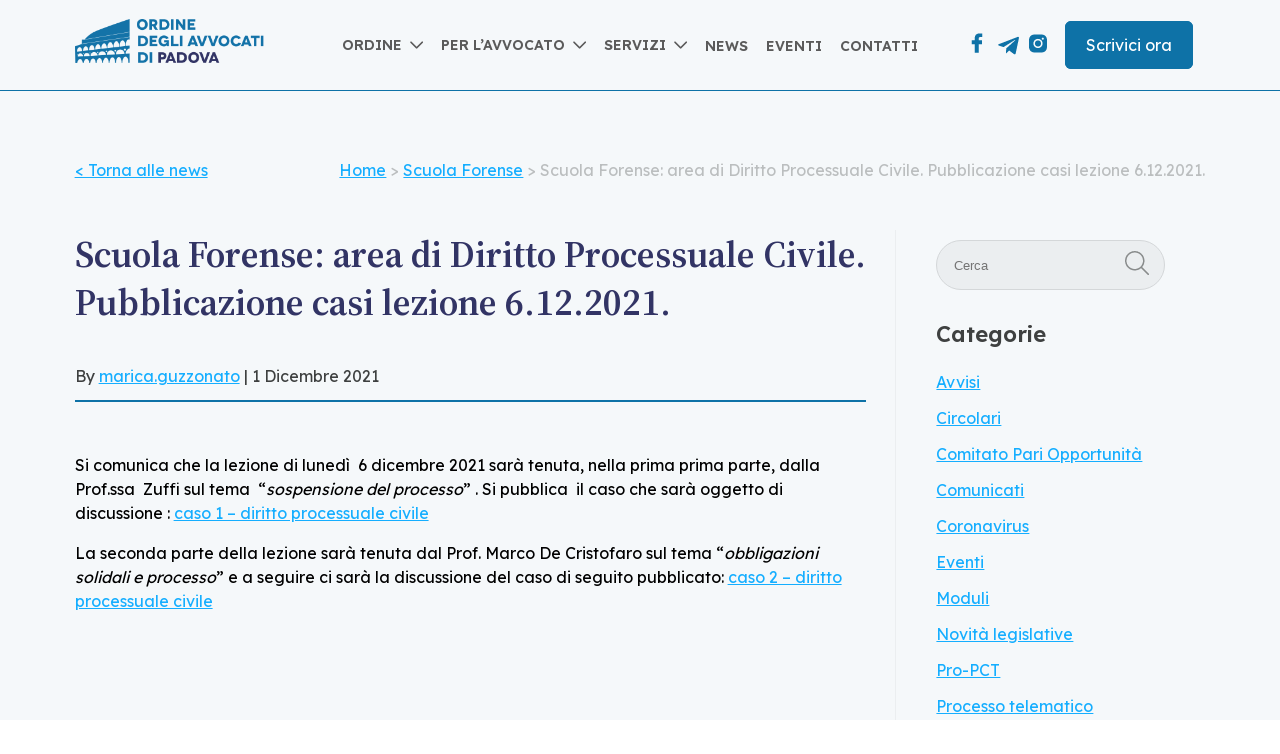

--- FILE ---
content_type: text/css
request_url: https://ordineavvocati.padova.it/wp-content/themes/ord-avv-pd-theme/lib/styles/main.min.css
body_size: 21285
content:
@import url("https://fonts.googleapis.com/css2?family=Lexend:wght@200;300;400;500;600&family=Source+Serif+4:ital,opsz,wght@0,8..60,300;0,8..60,400;0,8..60,600;1,8..60,300;1,8..60,400;1,8..60,600&display=swap");*{box-sizing:border-box;z-index:0}html{scroll-snap-type:proximity;scroll-snap-type:y proximity;scroll-snap-points-y:repeat(200px)}html.has-scroll-smooth{position:fixed;top:0;left:0;right:0;bottom:0}:root{--primary:#0A4E73;--secondary:#0E72A7;--link-blue:#15AEFF;--blue-2:#323465;--deepdark-blue:#031A26;--primary-rgb:10, 78, 115;--white:#FFFFFF;--titles:#1C1C1C;--text:#3E4040;--light-gray:#F5F8FA;--gray:#D8DBE2;--gray-3:#EBEEF0;--gray-5:#BBBEBF;--font-title:"Source Serif 4";--font-text:"Lexend";--bg-antra:#343434;--antra-50:rgba(52,52,52,0.5);--antra-15:rgba(52,52,52,0.15)}html,body{overflow-x:hidden}body{margin:0;-moz-osx-font-smoothing:grayscale;-webkit-font-smoothing:antialiased;transition:background-color .5s;font-family:var(--font-text)}body.loading{opacity:1}.admin-bar header.banner{top:32px !important}@media only screen and (max-width: 1024px){main#main{min-height:88.5vh}}main>:first-child{padding-top:10em}.grecaptcha-badge{display:none !important}.sr-only{display:none}[hidden]{display:none !important}.hidden{display:none !important}@media only screen and (max-width: 640px){.mobile-hidden{display:none !important}}@media only screen and (min-width: 640px){.mobile-only{display:none !important}}@media only screen and (max-width: 640px){.no-mobile{display:none !important}}.sticky{position:fixed !important;top:0 !important;width:100%}.sticky+section{padding-top:50px}.center-content{width:70%;margin:32px auto}.pointer{cursor:pointer}.primary-light-bg{background-color:rgba(var(--primary-rgb), .1)}.bg--primary{background-color:var(--primary)}.border-radius-15{border-radius:15px}.color-primary{color:var(--primary)}.color-primary.sep span{background-color:var(--primary)}.color-text{color:var(--text)}.color-titles{color:var(--titles)}.--light-gray{background-color:var(--light-gray)}.align-center{text-align:center}.align-right{text-align:right}.flex{display:flex}.fwrap{flex-wrap:wrap}.item-center{align-items:center}.content-between{justify-content:space-between}.mt0,.mt0 h2{margin-top:0}.separatore{height:2px;display:block;background-color:var(--gray)}*:not(nav):not(footer) a:not(.cv-btn):any-link{color:var(--link-blue);text-decoration:underline}*:not(nav):not(footer) a:not(.cv-btn):any-link:hover{text-decoration:none}div.vc_column_container[class*="padding-1vw"] .vc_column-inner{padding:1vw}div.vc_column_container[class*="padding-left-1vw"] .vc_column-inner{padding-left:1vw}div.vc_column_container[class*="padding-right-1vw"] .vc_column-inner{padding-right:1vw}div.vc_column_container[class*="padding-top-1vw"] .vc_column-inner{padding-top:1vw}div.vc_column_container[class*="padding-bottom-1vw"] .vc_column-inner{padding-bottom:1vw}div.vc_column_container[class*="padding-2vw"] .vc_column-inner{padding:2vw}div.vc_column_container[class*="padding-left-2vw"] .vc_column-inner{padding-left:2vw}div.vc_column_container[class*="padding-right-2vw"] .vc_column-inner{padding-right:2vw}div.vc_column_container[class*="padding-top-2vw"] .vc_column-inner{padding-top:2vw}div.vc_column_container[class*="padding-bottom-2vw"] .vc_column-inner{padding-bottom:2vw}div.vc_column_container[class*="padding-3vw"] .vc_column-inner{padding:3vw}div.vc_column_container[class*="padding-left-3vw"] .vc_column-inner{padding-left:3vw}div.vc_column_container[class*="padding-right-3vw"] .vc_column-inner{padding-right:3vw}div.vc_column_container[class*="padding-top-3vw"] .vc_column-inner{padding-top:3vw}div.vc_column_container[class*="padding-bottom-3vw"] .vc_column-inner{padding-bottom:3vw}div.vc_column_container[class*="padding-4vw"] .vc_column-inner{padding:4vw}div.vc_column_container[class*="padding-left-4vw"] .vc_column-inner{padding-left:4vw}div.vc_column_container[class*="padding-right-4vw"] .vc_column-inner{padding-right:4vw}div.vc_column_container[class*="padding-top-4vw"] .vc_column-inner{padding-top:4vw}div.vc_column_container[class*="padding-bottom-4vw"] .vc_column-inner{padding-bottom:4vw}div.vc_column_container[class*="padding-5vw"] .vc_column-inner{padding:5vw}div.vc_column_container[class*="padding-left-5vw"] .vc_column-inner{padding-left:5vw}div.vc_column_container[class*="padding-right-5vw"] .vc_column-inner{padding-right:5vw}div.vc_column_container[class*="padding-top-5vw"] .vc_column-inner{padding-top:5vw}div.vc_column_container[class*="padding-bottom-5vw"] .vc_column-inner{padding-bottom:5vw}div.vc_column_container[class*="padding-6vw"] .vc_column-inner{padding:6vw}div.vc_column_container[class*="padding-left-6vw"] .vc_column-inner{padding-left:6vw}div.vc_column_container[class*="padding-right-6vw"] .vc_column-inner{padding-right:6vw}div.vc_column_container[class*="padding-top-6vw"] .vc_column-inner{padding-top:6vw}div.vc_column_container[class*="padding-bottom-6vw"] .vc_column-inner{padding-bottom:6vw}div.vc_column_container[class*="padding-7vw"] .vc_column-inner{padding:7vw}div.vc_column_container[class*="padding-left-7vw"] .vc_column-inner{padding-left:7vw}div.vc_column_container[class*="padding-right-7vw"] .vc_column-inner{padding-right:7vw}div.vc_column_container[class*="padding-top-7vw"] .vc_column-inner{padding-top:7vw}div.vc_column_container[class*="padding-bottom-7vw"] .vc_column-inner{padding-bottom:7vw}div.vc_column_container[class*="padding-8vw"] .vc_column-inner{padding:8vw}div.vc_column_container[class*="padding-left-8vw"] .vc_column-inner{padding-left:8vw}div.vc_column_container[class*="padding-right-8vw"] .vc_column-inner{padding-right:8vw}div.vc_column_container[class*="padding-top-8vw"] .vc_column-inner{padding-top:8vw}div.vc_column_container[class*="padding-bottom-8vw"] .vc_column-inner{padding-bottom:8vw}div.vc_column_container[class*="padding-9vw"] .vc_column-inner{padding:9vw}div.vc_column_container[class*="padding-left-9vw"] .vc_column-inner{padding-left:9vw}div.vc_column_container[class*="padding-right-9vw"] .vc_column-inner{padding-right:9vw}div.vc_column_container[class*="padding-top-9vw"] .vc_column-inner{padding-top:9vw}div.vc_column_container[class*="padding-bottom-9vw"] .vc_column-inner{padding-bottom:9vw}div.vc_column_container[class*="padding-10vw"] .vc_column-inner{padding:10vw}div.vc_column_container[class*="padding-left-10vw"] .vc_column-inner{padding-left:10vw}div.vc_column_container[class*="padding-right-10vw"] .vc_column-inner{padding-right:10vw}div.vc_column_container[class*="padding-top-10vw"] .vc_column-inner{padding-top:10vw}div.vc_column_container[class*="padding-bottom-10vw"] .vc_column-inner{padding-bottom:10vw}.pad-tb-5{padding-top:5%;padding-bottom:5%}.pad-t-5{padding-top:5%}.pad-b-5{padding-bottom:5%}@media only screen and (min-width: 1024px){.pad-desk-18{padding:18px !important}}.spacer-80{flex-basis:100%;height:80px}@media only screen and (max-width: 1024px){[class^=".bf-col-"]{flex-basis:100%}}.bf-col-3{flex-basis:30%}.bf-col-4{flex-basis:40%}.bf-col-6{flex-basis:50%}.bf-col-8{flex-basis:60%}.bf-col-9{flex-basis:70%}.pagination ul{list-style:none;padding:0;display:flex;align-items:center}.pagination ul li{border:1px solid #343434;margin-right:10px;width:35px;height:35px;display:flex;justify-content:center;align-items:center;font-size:14px}.pagination ul li.active{background-color:var(--primary);border:1px solid var(--primary);color:white}.pagination ul li.active a:any-link{color:var(--white)}.pagination ul li a:any-link{color:var(--titles);text-decoration:none;padding:10px}#search-form .input-group{background:var(--gray-3);padding:10px 15px;border-radius:31px;border:1px solid #D4D7D9;display:flex;justify-content:space-between}#search-form .input-group input{border:0 !important;background:transparent;color:var(--text)}ul.main-nav-primary{padding:0;margin:0;list-style:none;display:flex;align-items:center}@media only screen and (max-width: 1024px){ul.main-nav-primary{display:none !important}}ul.main-nav-primary>li{position:relative;padding:35px 0}@media only screen and (min-width: 1024px) and (max-width: 1280px){ul.main-nav-primary>li{padding:25px 0}}ul.main-nav-primary>li.menu-item-has-children.opened>ul.sub-menu{opacity:1 !important;z-index:9999 !important;transform:translateY(35px) !important}@media only screen and (min-width: 1024px) and (max-width: 1280px){ul.main-nav-primary>li.menu-item-has-children.opened>ul.sub-menu{transform:translateY(25px) !important}}ul.main-nav-primary>li.menu-item-has-children.opened>ul.sub-menu>li a:hover{background-color:rgba(14,114,167,0.1);color:var(--primary)}ul.main-nav-primary>li.menu-item-has-children>a{display:flex;align-items:center}ul.main-nav-primary>li.menu-item-has-children>a::after{content:url("data:image/svg+xml,%3Csvg width='16px' height='16px' viewBox='0 0 20 20' fill='none' xmlns='http://www.w3.org/2000/svg'%3E%3Cg id='SVGRepo_bgCarrier' stroke-width='0'%3E%3C/g%3E%3Cg id='SVGRepo_tracerCarrier' stroke-linecap='round' stroke-linejoin='round'%3E%3C/g%3E%3Cg id='SVGRepo_iconCarrier'%3E%3Cg id='Arrow / Chevron_Down'%3E%3Cpath id='Vector' d='M19 9L12 16L5 9' stroke='%235A5A5A' stroke-width='2' stroke-linecap='round' stroke-linejoin='round'%3E%3C/path%3E%3C/g%3E%3C/g%3E%3C/svg%3E");margin-left:5px}ul.main-nav-primary>li.menu-item-has-children ul.sub-menu{min-width:150%;padding:0;transform:translateY(55px);position:absolute;opacity:0;z-index:-9999;background-color:white;transition:transform .4s ease-in, opacity .2s ease-out}@media only screen and (min-width: 1024px) and (max-width: 1280px){ul.main-nav-primary>li.menu-item-has-children ul.sub-menu{transform:translateY(35px)}}ul.main-nav-primary>li.menu-item-has-children ul.sub-menu li{list-style:none}ul.main-nav-primary>li.menu-item-has-children ul.sub-menu li a:any-link{padding:15px 30px;background-color:white;display:block;font-size:16px !important}@media only screen and (min-width: 1024px) and (max-width: 1280px){ul.main-nav-primary>li.menu-item-has-children ul.sub-menu li a:any-link{padding:8px 15px;font-size:14px !important}}ul.main-nav-primary>li a:any-link{text-decoration:none;text-transform:uppercase;color:#5a5a5a;font-size:clamp(14px, 0.9vw, 20px);font-weight:600}ul.main-nav-primary>li>a{padding:10px 15px}@media only screen and (min-width: 1024px) and (max-width: 1280px){ul.main-nav-primary>li>a{padding:10px 9px}}@media only screen and (max-width: 1024px){.mobile-nav{width:35px;order:2}}@media only screen and (min-width: 1024px){.mobile-nav{display:none}}.mobile-nav #ham{width:27px;height:20px;position:relative;z-index:12;transform:rotate(0deg);transition:.5s ease-in-out;cursor:pointer;margin-top:-5px}@media only screen and (min-width: 1024px){.mobile-nav #ham{display:none}}.mobile-nav #ham span{display:block;position:absolute;height:3px;width:100%;background:var(--text);border-radius:9px;opacity:1;left:0;transform:rotate(0deg);transition:.25s ease-in-out}.mobile-nav #ham span:nth-child(1){top:0px}.mobile-nav #ham span:nth-child(2),.mobile-nav #ham span:nth-child(3){top:8px}.mobile-nav #ham span:nth-child(4){top:16px}.mobile-nav #ham.open span{background:var(--titles) !important}.mobile-nav #ham.open span:nth-child(1),.mobile-nav #ham.open span:nth-child(4){top:18px;width:0%}.mobile-nav #ham.open span:nth-child(2){transform:rotate(45deg);height:3px}.mobile-nav #ham.open span:nth-child(3){transform:rotate(-45deg);height:3px}nav.mobile{display:none !important;transition:5s ease-in-out}@media only screen and (max-width: 1024px){nav.mobile.show{display:block !important;position:absolute;left:0}}ul.main-nav-mobile{display:flex;flex-direction:column;width:99vw;background:var(--light-gray);padding:30px;border-radius:0}ul.main-nav-mobile li{list-style-type:none;margin:5px 0px}ul.main-nav-mobile li.opened>a:any-link{color:var(--primary)}ul.main-nav-mobile li.menu-item-has-children.opened ul{display:block}ul.main-nav-mobile li.menu-item-has-children.opened>ul{border-left:2px solid var(--primary);padding-left:20px}@media only screen and (max-width: 767px){ul.main-nav-mobile li.menu-item-has-children.opened>ul{overflow:auto;max-height:50vh}}ul.main-nav-mobile li.menu-item-has-children.opened>ul>li{padding:5px 0}ul.main-nav-mobile li.menu-item-has-children.opened>ul>ul{padding-left:0;border-left:0 !important}ul.main-nav-mobile li.menu-item-has-children.opened>ul>ul>li{padding:0px 0px;margin:2px 0px}ul.main-nav-mobile li.menu-item-has-children ul{display:none}ul.main-nav-mobile li a:any-link{font-family:var(--font-stack);font-size:16px;font-weight:700;line-height:18px;letter-spacing:0em;text-align:left;color:var(--titles);text-decoration:none !important}ul.main-nav-mobile li a:any-link:hover{color:var(--primary)}ul.main-nav-mobile>li.menu-item-has-children.opened>a::after{transform:rotate(90deg)}ul.main-nav-mobile>li.menu-item-has-children>a:any-link{display:flex}ul.main-nav-mobile>li.menu-item-has-children>a:any-link::after{content:url("data:image/svg+xml,%3Csvg fill='%231C1C1C' width='20px' height='20px' viewBox='0 0 32 32' xmlns='http://www.w3.org/2000/svg'%3E%3Cg id='SVGRepo_bgCarrier' stroke-width='0'%3E%3C/g%3E%3Cg id='SVGRepo_tracerCarrier' stroke-linecap='round' stroke-linejoin='round'%3E%3C/g%3E%3Cg id='SVGRepo_iconCarrier'%3E%3Cpath d='M18.629 15.997l-7.083-7.081L13.462 7l8.997 8.997L13.457 25l-1.916-1.916z'%3E%3C/path%3E%3C/g%3E%3C/svg%3E")}ul.main-nav-mobile>li.menu-item-has-children ul{display:none}h1,h2,h3,h4,h5,h6{font-family:var(--font-title);font-weight:700}h1.no-margin,h2.no-margin,h3.no-margin,h4.no-margin,h5.no-margin,h6.no-margin{margin-top:0 !important;margin-bottom:0 !important}h1.no-margin-top,h2.no-margin-top,h3.no-margin-top,h4.no-margin-top,h5.no-margin-top,h6.no-margin-top{margin-top:0 !important}h1.no-margin-bottom,h2.no-margin-bottom,h3.no-margin-bottom,h4.no-margin-bottom,h5.no-margin-bottom,h6.no-margin-bottom{margin-bottom:0 !important}h1{font-size:clamp(32px, 2.9vw, 56px)}@media only screen and (max-width: 1024px){h1{font-size:clamp(32px, 3.5vw, 56px)}}h2{font-size:clamp(32px, 3vw, 48px)}@media only screen and (max-width: 1024px){h2{font-size:clamp(26px, 3vw, 48px)}}h2.vc_custom_heading{margin-bottom:55px}h3{font-size:clamp(24px, 2vw, 38px)}h3.widget-title{font-family:var(--font-text);font-size:clamp(24px, 2vw, 28px)}.vc_custom_heading.clamped{font-size:clamp(32px, 4vw, 56px) !important;margin-top:0 !important}p{font-size:clamp(16px, 1.1vw, 20px);line-height:1.5}.wpb_wrapper ul li{font-size:clamp(16px, 1.1vw, 20px);line-height:1.5;padding:7px 0}.slick-list.draggable{cursor:grab}.slick-track{display:flex !important}.slick-dots{display:flex;list-style:none;margin:60px auto;padding:0}@media only screen and (max-width: 1024px){.slick-dots{margin:20px auto;max-width:95vw}}.slick-dots li.slick-active button{color:var(--titles)}.slick-dots li button{border:0;margin:0 5px;font-size:clamp(16px, 1.5vw, 20px);transition:all 0.3s ease;color:var(--text);background-color:transparent;cursor:pointer}.slick-arrow{cursor:pointer;background-color:var(--primary);display:flex;justify-content:center;align-items:center;width:45px;height:45px;padding:32px 32px 30px;border-radius:50%;position:absolute;top:50%;z-index:99;transition:all 0.4s ease-in;opacity:0}@media only screen and (max-width: 767px){.slick-arrow{top:35%}}.slick-arrow.prev{transform:scaleX(-1);left:0}@media only screen and (max-width: 767px){.slick-arrow.prev{left:1%}}.slick-arrow.next{right:0}.slick-arrow.slick-disabled{opacity:0 !important}.slick-arrow i{scale:1.4;margin:0 !important}@media only screen and (max-width: 767px){.slick-arrow i{scale:1.2}}.slick-arrow i::after{margin:0}.bf-carousel:hover .slick-arrow{opacity:1}.overlay-color{position:absolute;z-index:9;width:100%;height:100%;left:0;top:0}.vc_row.wpb_row.vc_row-fluid{margin:auto}.vc_row-bf-default,footer .inner-footer,.copyright{padding-left:calc(7vw - 15px);padding-right:calc(7vw - 15px)}@media only screen and (max-width: 640px){.vc_row-bf-default,footer .inner-footer,.copyright{padding-left:5px;padding-right:5px}}@media only screen and (min-width: 640px) and (max-width: 1024px){.vc_row-bf-default,footer .inner-footer,.copyright{padding-left:calc(6vw - 15px);padding-right:calc(6vw - 15px)}}@media only screen and (min-width: 1920.1px){.vc_row-bf-default,footer .inner-footer,.copyright{padding-left:calc(12vw - 15px);padding-right:calc(12vw - 15px)}}@media only screen and (min-width: 1919px) and (min-resolution: 2dppx){.vc_row-bf-default,footer .inner-footer,.copyright{padding-left:calc(15vw - 15px);padding-right:calc(15vw - 15px)}}.vc_row-bf-default .vc_column-inner,footer .inner-footer .vc_column-inner,.copyright .vc_column-inner{padding-left:15px;padding-right:15px}.vc_row[data-vc-full-width="true"]{width:100vw !important;max-width:100vw !important;left:0 !important}.vc_row[overlay_color="true"] .wpb_column{position:relative;z-index:10}.vc_row-bf-stretch-bg:not(.vc_row-no-padding)>.wpb_column.vc_column_container:not(.vc_col-sm-12):first-of-type>.vc_column-inner{padding-left:calc(11vw - 20px)}@media only screen and (max-width: 767px){.vc_row-bf-stretch-bg:not(.vc_row-no-padding)>.wpb_column.vc_column_container:not(.vc_col-sm-12):first-of-type>.vc_column-inner{padding-left:5.6%;padding-right:5.6%}}@media only screen and (min-width: 767px) and (max-width: 1024px){.vc_row-bf-stretch-bg:not(.vc_row-no-padding)>.wpb_column.vc_column_container:not(.vc_col-sm-12):first-of-type>.vc_column-inner{padding-left:calc(8vw - 15px)}}@media only screen and (min-width: 1920.1px){.vc_row-bf-stretch-bg:not(.vc_row-no-padding)>.wpb_column.vc_column_container:not(.vc_col-sm-12):first-of-type>.vc_column-inner{padding-left:calc(13vw - 20px)}}.vc_row-bf-stretch-bg:not(.vc_row-no-padding)>.wpb_column.vc_column_container:not(.vc_col-sm-12):last-of-type>.vc_column-inner{padding-right:calc(11vw - 20px)}@media only screen and (max-width: 767px){.vc_row-bf-stretch-bg:not(.vc_row-no-padding)>.wpb_column.vc_column_container:not(.vc_col-sm-12):last-of-type>.vc_column-inner{padding-left:5.6%;padding-right:5.6%}}@media only screen and (min-width: 767px) and (max-width: 1024px){.vc_row-bf-stretch-bg:not(.vc_row-no-padding)>.wpb_column.vc_column_container:not(.vc_col-sm-12):last-of-type>.vc_column-inner{padding-right:calc(8vw - 15px)}}@media only screen and (min-width: 1920.1px){.vc_row-bf-stretch-bg:not(.vc_row-no-padding)>.wpb_column.vc_column_container:not(.vc_col-sm-12):last-of-type>.vc_column-inner{padding-right:calc(13vw - 20px)}}.vc_row-bf-stretch-bg:not(.vc_row-no-padding)>.wpb_column.vc_column_container.vc_col-sm-12>.vc_column-inner{padding-left:5.6%;padding-right:5.6%}.vc_row-bf-stretch-bg.vc_row-no-padding>.wpb_column.vc_column_container.vc_col-sm-12>.vc_column-inner,.vc_row-bf-stretch-bg.row-pad-left>.wpb_column.vc_column_container.vc_col-sm-12>.vc_column-inner{padding-left:0;padding-right:0}.vc_row-bf-stretch-bg.vc_row-no-padding>.wpb_column.vc_column_container:not(.vc_col-sm-12):first-of-type>.vc_column-inner,.vc_row-bf-stretch-bg.row-pad-left>.wpb_column.vc_column_container:not(.vc_col-sm-12):first-of-type>.vc_column-inner{padding-left:calc(11vw - 20px)}@media only screen and (max-width: 767px){.vc_row-bf-stretch-bg.vc_row-no-padding>.wpb_column.vc_column_container:not(.vc_col-sm-12):first-of-type>.vc_column-inner,.vc_row-bf-stretch-bg.row-pad-left>.wpb_column.vc_column_container:not(.vc_col-sm-12):first-of-type>.vc_column-inner{padding-left:5.6%;padding-right:5.6%}}@media only screen and (min-width: 767px) and (max-width: 1024px){.vc_row-bf-stretch-bg.vc_row-no-padding>.wpb_column.vc_column_container:not(.vc_col-sm-12):first-of-type>.vc_column-inner,.vc_row-bf-stretch-bg.row-pad-left>.wpb_column.vc_column_container:not(.vc_col-sm-12):first-of-type>.vc_column-inner{padding-left:calc(8vw - 15px)}}@media only screen and (min-width: 1920.1px){.vc_row-bf-stretch-bg.vc_row-no-padding>.wpb_column.vc_column_container:not(.vc_col-sm-12):first-of-type>.vc_column-inner,.vc_row-bf-stretch-bg.row-pad-left>.wpb_column.vc_column_container:not(.vc_col-sm-12):first-of-type>.vc_column-inner{padding-left:calc(13vw - 20px)}}.no-paddings .vc_column-inner{padding:0 !important}.vc_row-no-padding.row-pad-left>.wpb_column.vc_column_container:not(.vc_col-sm-12):first-of-type>.vc_column-inner{padding-left:calc(11vw - 20px)}@media only screen and (max-width: 767px){.vc_row-no-padding.row-pad-left>.wpb_column.vc_column_container:not(.vc_col-sm-12):first-of-type>.vc_column-inner{padding-left:20px}}@media only screen and (min-width: 767px) and (max-width: 1024px){.vc_row-no-padding.row-pad-left>.wpb_column.vc_column_container:not(.vc_col-sm-12):first-of-type>.vc_column-inner{padding-left:calc(8vw - 15px)}}@media only screen and (min-width: 1920.1px){.vc_row-no-padding.row-pad-left>.wpb_column.vc_column_container:not(.vc_col-sm-12):first-of-type>.vc_column-inner{padding-left:calc(13vw - 20px)}}.wpb_column.sticky{position:sticky;top:150px}.wpb_column.full-height .wpb_wrapper,.wpb_column.full-height .wpb_wrapper .vc_row{height:100%}.wpb_column>.vc_column-inner{padding-top:0 !important}.wpb_column>.vc_column-inner .wpb_text_column h2,.wpb_column>.vc_column-inner .wpb_text_column h3,.wpb_column>.vc_column-inner .wpb_text_column h4{margin-top:0}@media only screen and (max-width: 1024px){.vc_row.vc_column-gap-35>.vc_column_container{padding-left:0 !important;padding-right:0 !important}}@media only screen and (max-width: 767px){.wpb_text_column .table{max-width:100%;overflow-x:auto}}.wpb_text_column .table thead{background-color:var(--gray-3)}.wpb_text_column .table th{font-weight:600}.wpb_text_column .table tr{border-bottom:1px solid var(--gray)}.wpb_text_column .table th,.wpb_text_column .table td{padding:10px}.bf-col-pos-center{display:flex;justify-content:center;align-content:center;align-items:center}.bf-col-pos-right{display:flex;justify-content:flex-end;align-content:flex-end;align-items:flex-end}.bf-col-pos-right .wpb_wrapper{width:100%;display:flex;justify-content:flex-end}.bf-link.w-icon i{margin-left:7px;margin-top:-2px}.bf-title.primary{color:var(--primary)}.bf-title.text{color:var(--text)}.bf-title.blue-2{color:var(--blue-2)}.bf-title.secondary{color:var(--secondary)}.bf-btn{padding:15px 35px;margin-right:15px;text-decoration:none !important;border-style:solid;border-width:1px;border-radius:6px}@media only screen and (max-width: 1024px){.bf-btn{padding:16px}}.bf-btn.full.primary{background-color:var(--primary)}.bf-btn.full.secondary{background-color:var(--secondary)}.bf-btn.full.white{background-color:var(--white)}.bf-btn.border-only{background:transparent !important}.bf-btn.primary{border-color:var(--primary)}.bf-btn.secondary{border-color:var(--secondary)}.bf-btn.white{border-color:var(--white)}.bf-btn.text-primary{color:var(--primary) !important}.bf-btn.text-secondary{color:var(--secondary) !important}.bf-btn.text-white{color:var(--white) !important}.bf-btn.btn-icon-download-right{display:inline-flex;margin-bottom:15px;line-height:1.5}.bf-btn.btn-icon-download-right::after{align-items:center;margin-bottom:-7px;margin-left:10px}.bf-btn.btn-icon-download-right.secondary::after{content:url("data:image/svg+xml,%3Csvg width='23' height='23' viewBox='0 0 23 23' fill='none' xmlns='http://www.w3.org/2000/svg'%3E%3Cg id='download 2'%3E%3Cpath id='Vector' d='M19.7986 14.1001V17.7001C19.7986 18.1775 19.609 18.6353 19.2714 18.9729C18.9339 19.3105 18.476 19.5001 17.9986 19.5001H5.39863C4.92124 19.5001 4.46341 19.3105 4.12584 18.9729C3.78828 18.6353 3.59863 18.1775 3.59863 17.7001V14.1001' stroke='white' stroke-width='1.8' stroke-linecap='round' stroke-linejoin='round'/%3E%3Cpath id='Vector_2' d='M7.19922 9.6001L11.6992 14.1001L16.1992 9.6001' stroke='white' stroke-width='1.8' stroke-linecap='round' stroke-linejoin='round'/%3E%3Cpath id='Vector_3' d='M11.6992 14.1V3.30005' stroke='white' stroke-width='1.8' stroke-linecap='round' stroke-linejoin='round'/%3E%3C/g%3E%3C/svg%3E")}.bf-btn.btn-icon-download-right.primary::after{content:url("data:image/svg+xml,%3Csvg width='23' height='23' viewBox='0 0 23 23' fill='none' xmlns='http://www.w3.org/2000/svg'%3E%3Cg id='download 2'%3E%3Cpath id='Vector' d='M19.7986 14.1001V17.7001C19.7986 18.1775 19.609 18.6353 19.2714 18.9729C18.9339 19.3105 18.476 19.5001 17.9986 19.5001H5.39863C4.92124 19.5001 4.46341 19.3105 4.12584 18.9729C3.78828 18.6353 3.59863 18.1775 3.59863 17.7001V14.1001' stroke='%230A4E73' stroke-width='1.8' stroke-linecap='round' stroke-linejoin='round'/%3E%3Cpath id='Vector_2' d='M7.19922 9.6001L11.6992 14.1001L16.1992 9.6001' stroke='%230A4E73' stroke-width='1.8' stroke-linecap='round' stroke-linejoin='round'/%3E%3Cpath id='Vector_3' d='M11.6992 14.1V3.30005' stroke='%230A4E73' stroke-width='1.8' stroke-linecap='round' stroke-linejoin='round'/%3E%3C/g%3E%3C/svg%3E")}.fusion-button.button-flat{padding:15px 36px !important;line-height:24px !important;font-size:16px !important;text-decoration:none !important;border-style:solid;border-width:1px;border-radius:6px;background-color:var(--secondary);display:inline-flex;margin:50px 15px 15px 0px;color:var(--white) !important;border-color:var(--secondary);text-transform:uppercase}.fusion-button.button-flat::after{align-items:center;margin-bottom:-7px;margin-left:10px;content:url("data:image/svg+xml,%3Csvg width='23' height='23' viewBox='0 0 23 23' fill='none' xmlns='http://www.w3.org/2000/svg'%3E%3Cg id='download 2'%3E%3Cpath id='Vector' d='M19.7986 14.1001V17.7001C19.7986 18.1775 19.609 18.6353 19.2714 18.9729C18.9339 19.3105 18.476 19.5001 17.9986 19.5001H5.39863C4.92124 19.5001 4.46341 19.3105 4.12584 18.9729C3.78828 18.6353 3.59863 18.1775 3.59863 17.7001V14.1001' stroke='white' stroke-width='1.8' stroke-linecap='round' stroke-linejoin='round'/%3E%3Cpath id='Vector_2' d='M7.19922 9.6001L11.6992 14.1001L16.1992 9.6001' stroke='white' stroke-width='1.8' stroke-linecap='round' stroke-linejoin='round'/%3E%3Cpath id='Vector_3' d='M11.6992 14.1V3.30005' stroke='white' stroke-width='1.8' stroke-linecap='round' stroke-linejoin='round'/%3E%3C/g%3E%3C/svg%3E")}.bf-latest-posts.style-archive{display:flex;flex-wrap:wrap}.bf-latest-posts .bf-latest-post{margin-bottom:55px}.bf-latest-posts .bf-latest-post:last-of-type{margin-bottom:0}.bf-latest-posts .bf-latest-post:not(.-event) .bf-latest-post-title{font-family:var(--font-text);font-size:24px;margin:10px 0 !important}.bf-latest-posts .bf-latest-post:not(.-event) .bf-latest-post-date{color:var(--gray-5)}.bf-latest-posts .bf-latest-post:not(.-event)>a:any-link{display:flex;align-items:center;text-decoration:none !important;font-size:clamp(18px, 1.1vw, 20px);font-weight:500;color:var(--secondary) !important}.bf-latest-posts .bf-latest-post:not(.-event)>a:any-link i{width:20px;margin-left:13px;margin-top:2px}.bf-latest-posts .bf-latest-post:not(.-event).style-archive{background-color:var(--light-gray);padding:15px;border-radius:8px;display:flex;flex-direction:column;justify-content:space-between;margin-bottom:30px}@media only screen and (max-width: 767px){.bf-latest-posts .bf-latest-post:not(.-event).style-archive{flex-basis:100%;margin-right:0}}@media only screen and (min-width: 768px) and (max-width: 1279px){.bf-latest-posts .bf-latest-post:not(.-event).style-archive{flex-basis:calc(95% / 2)}}@media only screen and (min-width: 1280px){.bf-latest-posts .bf-latest-post:not(.-event).style-archive{flex-basis:calc(95% / 4)}}@media only screen and (min-width: 768px) and (max-width: 1279px){.bf-latest-posts .bf-latest-post:not(.-event).style-archive:not(:nth-child(2n+2)){margin-right:2%}}@media only screen and (min-width: 1280px){.bf-latest-posts .bf-latest-post:not(.-event).style-archive:not(:nth-child(4n+4)){margin-right:1.6%}}.bf-latest-posts .bf-latest-post:not(.-event) article,.bf-latest-posts .bf-latest-post:not(.-event) article .meta{display:flex;flex-direction:column;justify-content:space-between;height:100%}.bf-latest-posts .bf-latest-post:not(.-event) article h2{font-size:24px;margin-top:0;color:var(--secondary);line-height:1.2;margin-bottom:35px}.bf-latest-posts .bf-latest-post:not(.-event) article h2 a:any-link{text-decoration:none;color:var(--secondary)}.bf-latest-posts .bf-latest-post:not(.-event) article h2 a:any-link:hover{color:var(--primary)}.bf-latest-posts .bf-latest-post:not(.-event) article .meta p{font-size:14px;color:var(--text);border-top:1px solid var(--gray);padding-top:4px}.bf-latest-posts .bf-latest-post.-event{display:flex;align-items:center;padding:35px 0;margin-bottom:30px}@media only screen and (max-width: 767px){.bf-latest-posts .bf-latest-post.-event{flex-direction:column}}.bf-latest-posts .bf-latest-post.-event.style-home-free-arrow:not(:last-child){border-bottom:2px solid var(--gray)}.bf-latest-posts .bf-latest-post.-event.style-home-free-arrow::after{content:url("data:image/svg+xml,%3Csvg width='25' height='25' viewBox='0 0 10 10' fill='none' xmlns='http://www.w3.org/2000/svg'%3E%3Cpath d='M1 4H7' stroke='%230E72A7' stroke-linecap='round' stroke-linejoin='round'/%3E%3Cpath d='M4 1L7 4L4 7' stroke='%230E72A7' stroke-linecap='round' stroke-linejoin='round'/%3E%3C/svg%3E%0A")}.bf-latest-posts .bf-latest-post.-event.style-home-free-arrow .bf-latest-post-content{padding:0 3%}.bf-latest-posts .bf-latest-post.-event.style-home-free-arrow .bf-latest-post-title{margin:0 0 30px !important}.bf-latest-posts .bf-latest-post.-event.style-box-style{background-color:#f6f8fa;padding:35px;border-radius:8px}@media only screen and (min-width: 1024px){.bf-latest-posts .bf-latest-post.-event.style-box-style .bf-latest-post-content{padding:0 0 0 30px;border-left:1px solid var(--primary);margin-left:30px}}@media only screen and (max-width: 1024px){.bf-latest-posts .bf-latest-post.-event.style-box-style .bf-latest-post-content{padding:30px 0 0;border-top:1px solid var(--primary);width:100%}}.bf-latest-posts .bf-latest-post.-event.style-box-style .bf-latest-post-title{margin:0 0 18px !important}.bf-latest-posts .bf-latest-post.-event.style-box-style .bf-btn{order:3;margin-top:33px}.bf-latest-posts .bf-latest-post.-event .bf-latest-post-date{display:flex;flex-direction:column;text-transform:uppercase;text-align:center;justify-content:center;align-items:center}.bf-latest-posts .bf-latest-post.-event .bf-latest-post-date .bf-latest-post-weekday{color:var(--gray-5);font-size:clamp(22px, 2vw, 24px);font-weight:600}.bf-latest-posts .bf-latest-post.-event .bf-latest-post-date .bf-latest-post-day{font-family:var(--font-text);font-size:clamp(36px, 7vw, 78px);color:var(--deepdark-blue)}.bf-latest-posts .bf-latest-post.-event .bf-latest-post-content{display:flex;flex-direction:column;align-items:flex-start}.bf-latest-posts .bf-latest-post.-event .bf-latest-post-content .bf-latest-post-meta{font-size:clamp(16px, 1.1vw, 22px);color:var(--gray-5);order:2}.bf-latest-posts .bf-latest-post.-event .bf-latest-post-title{font-size:clamp(28px, 2vw, 36px);line-height:1.1}.bf-latest-posts .bf-latest-post.-event .bf-latest-post-title a{text-decoration:none !important;color:var(--secondary)}.bf-carousel{position:relative}.bf-carousel.-eventi .event-thumb img{width:100%;height:auto}.bf-carousel.-eventi .event-info{display:flex;justify-content:space-between;width:98.8vw;padding:6rem 0 10rem}@media only screen and (max-width: 767px){.bf-carousel.-eventi .event-info{padding:3rem 0 2rem;flex-wrap:wrap}}.bf-carousel.-eventi .event-info .col.-title{flex-basis:50%;padding-right:7%;transition:all 0.3s ease}@media only screen and (max-width: 767px){.bf-carousel.-eventi .event-info .col.-title{flex-basis:92%;padding:0}}.bf-carousel.-eventi .event-info .col.-title h3{margin:0}.bf-carousel.-eventi .event-info .col.-meta{flex-basis:43%;display:inline-flex;flex-wrap:wrap}@media only screen and (max-width: 767px){.bf-carousel.-eventi .event-info .col.-meta{flex-basis:92%;padding-top:20px}}.bf-carousel.-eventi .event-info .col.-meta p{font-size:1vmax;margin:15px 0 0;display:block;width:100%}.bf-carousel.-eventi .event-info .col.-meta p.location{font-weight:bold;font-size:1.4vmax}@media only screen and (max-width: 767px){.bf-carousel.-eventi .event-info .col.-meta p.location{font-size:2.8vmax}}.bf-carousel.-eventi .slick-slide{margin-right:20px}.bf-carousel.-eventi .cv-link:any-link{font-size:0.8vmax;text-decoration:none;margin-top:1.5rem;position:relative;z-index:99;border:2px solid white;background-color:transparent;color:white;padding:15px 20px}@media only screen and (max-width: 767px){.bf-carousel.-eventi .cv-link:any-link{font-size:2.8vmax;margin:0}}.bf-carousel.-eventi .cv-link:any-link:hover{text-decoration:none}.bf-carousel.-eventi .gallery .slick-track{display:flex !important}.bf-carousel.-eventi .gallery .slick-slide{height:inherit !important}.bf-carousel.-immagini .bf-carousel-single-slide>div{height:45vh;font-size:0;display:flex !important;background-size:cover;background-position:center;max-height:680px}@media only screen and (max-width: 640px){.bf-carousel.-immagini .bf-carousel-single-slide>div{height:175px}}.bf-carousel.-immagini .bf-carousel-single-slide>div img{opacity:0}@media only screen and (max-width: 640px){.bf-carousel.-immagini .slick-slide{margin:0 15px !important}}@media only screen and (min-width: 640px){.bf-carousel.-immagini .slick-slide{margin:0 4.8vw 0 4vw !important}}.bf-carousel.-custom .bf-carousel-single-slide>.inner{height:65vh;display:flex !important;background-size:cover;background-position:center;max-height:680px;flex-direction:column;justify-content:flex-end;padding:5%;align-items:flex-start}.bf-carousel.-custom .info{padding-right:15%;display:flex;flex-direction:column;margin-bottom:15px}@media only screen and (max-width: 640px){.bf-carousel.-custom .info{padding-right:20px}}@media only screen and (min-width: 640px) and (max-width: 1024px){.bf-carousel.-custom .info{padding-right:5.5vw}}.bf-carousel.-custom .info .date{color:#F5F6F6;font-size:clamp(18px, 1.1vw, 28px);text-transform:uppercase}.bf-carousel.-custom .info .title{color:white;font-size:clamp(30px, 5.5vw, 120px);font-weight:600}.bf-carousel.-custom .info .meta p{color:white;font-size:clamp(20px, 1.1vw, 28px)}.bf-carousel.-custom .info .meta p:last-child{margin-bottom:35px}.bf-carousel.-custom .bf-btn{align-items:center;display:flex}@media only screen and (max-width: 767px){.bf-carousel.-custom .bf-btn{margin-top:40px}}@media only screen and (min-width: 640px){.bf-carousel.-custom .play-video{margin-top:-50vh}}@media only screen and (max-width: 767px){.bf-carousel.-custom .play-video{margin-bottom:14%}}.bf-carousel.-custom .play-video img{max-width:133px}@media only screen and (max-width: 767px){.bf-carousel.-custom .play-video img{max-width:93px}}@media only screen and (max-width: 640px){.bf-carousel.-custom .slick-slide{margin:0 15px !important}}@media only screen and (min-width: 640px){.bf-carousel.-custom .slick-slide{margin:0 2.8vw !important}}.bf-pulsantone-singolo>a{background-color:var(--gray-3);height:390px;padding:7%;display:flex;flex-direction:column;justify-content:space-between;align-items:flex-start;text-decoration:none !important;font-size:clamp(20px, 2vw, 26px);color:var(--blue-2) !important;line-height:1.1;border-radius:12px;transition:all 0.3s ease-in-out;position:relative}@media only screen and (min-width: 1024px) and (max-width: 1280px){.bf-pulsantone-singolo>a{min-height:400px}}.bf-pulsantone-singolo>a:hover,.bf-pulsantone-singolo>a:hover+div,.bf-pulsantone-singolo>a:hover+h3,.bf-pulsantone-singolo>a:hover+i{transform:translateY(-5px)}.bf-pulsantone-singolo>a .img-wrap{display:flex;align-items:center;height:100%}.bf-pulsantone-singolo>a .img-wrap img{width:100%;height:auto}.bf-pulsantone-singolo>a .icona-at{width:23.5%;min-width:103px;background-color:rgba(14,114,167,0.1);border-radius:50%;padding:0 12px;display:flex;align-items:center;justify-content:center}@media only screen and (min-width: 1024px) and (max-width: 1280px){.bf-pulsantone-singolo>a .icona-at{width:40.5%;padding:1.5% 12px}}.bf-pulsantone-singolo>a .icona-at img{width:75%}.bf-pulsantone-singolo>a .at-title{font-size:clamp(24px, 2vw, 26px)}@media only screen and (max-width: 640px){.bf-pulsantone-singolo>a .at-title{font-size:15px}}.bf-pulsantone-singolo>a i{width:23px;position:absolute;bottom:5%;right:6%}.bf-pulsantone-singolo>a i.oblique{transform:rotate(-45deg)}.icon-circle-wrap{background-color:#ebebeb;border-radius:50%;display:flex;justify-content:center;align-items:center;width:85px;height:85px}i.bf-icon.left{margin-right:10px}i.bf-icon.right{margin-left:10px}i.bf-icon.icon-clock{content:url("data:image/svg+xml,%3Csvg width='18px' height='18px' viewBox='0 0 24 24' fill='none' xmlns='http://www.w3.org/2000/svg'%3E%3Cg id='SVGRepo_bgCarrier' stroke-width='0'%3E%3C/g%3E%3Cg id='SVGRepo_tracerCarrier' stroke-linecap='round' stroke-linejoin='round'%3E%3C/g%3E%3Cg id='SVGRepo_iconCarrier'%3E%3Cpath d='M21 12C21 16.9706 16.9706 21 12 21C7.02944 21 3 16.9706 3 12C3 7.02944 7.02944 3 12 3C16.9706 3 21 7.02944 21 12Z' stroke='%230A4E73' stroke-width='2'%3E%3C/path%3E%3Cpath d='M12 7L12 11.5L12 11.5196C12 11.8197 12.15 12.1 12.3998 12.2665V12.2665L15 14' stroke='%230A4E73' stroke-width='2' stroke-linecap='round' stroke-linejoin='round'%3E%3C/path%3E%3C/g%3E%3C/svg%3E")}@media only screen and (max-width: 767px){i.bf-icon.icon-clock{content:url("data:image/svg+xml,%3Csvg width='18px' height='18px' viewBox='0 0 24 24' fill='none' xmlns='http://www.w3.org/2000/svg'%3E%3Cg id='SVGRepo_bgCarrier' stroke-width='0'%3E%3C/g%3E%3Cg id='SVGRepo_tracerCarrier' stroke-linecap='round' stroke-linejoin='round'%3E%3C/g%3E%3Cg id='SVGRepo_iconCarrier'%3E%3Cpath d='M21 12C21 16.9706 16.9706 21 12 21C7.02944 21 3 16.9706 3 12C3 7.02944 7.02944 3 12 3C16.9706 3 21 7.02944 21 12Z' stroke='%230A4E73' stroke-width='2'%3E%3C/path%3E%3Cpath d='M12 7L12 11.5L12 11.5196C12 11.8197 12.15 12.1 12.3998 12.2665V12.2665L15 14' stroke='%230A4E73' stroke-width='2' stroke-linecap='round' stroke-linejoin='round'%3E%3C/path%3E%3C/g%3E%3C/svg%3E")}}i.bf-icon.icon-calendar{content:url("data:image/svg+xml,%3Csvg width='25px' height='25px' viewBox='0 0 24 24' fill='none' xmlns='http://www.w3.org/2000/svg'%3E%3Cg id='SVGRepo_bgCarrier' stroke-width='0'%3E%3C/g%3E%3Cg id='SVGRepo_tracerCarrier' stroke-linecap='round' stroke-linejoin='round'%3E%3C/g%3E%3Cg id='SVGRepo_iconCarrier'%3E%3Cpath d='M20 10V7C20 5.89543 19.1046 5 18 5H6C4.89543 5 4 5.89543 4 7V10M20 10V19C20 20.1046 19.1046 21 18 21H6C4.89543 21 4 20.1046 4 19V10M20 10H4M8 3V7M16 3V7' stroke='%230A4E73' stroke-width='2' stroke-linecap='round'%3E%3C/path%3E%3C/g%3E%3C/svg%3E")}@media only screen and (max-width: 767px){i.bf-icon.icon-calendar{content:url("data:image/svg+xml,%3Csvg width='18px' height='18px' viewBox='0 0 24 24' fill='none' xmlns='http://www.w3.org/2000/svg'%3E%3Cg id='SVGRepo_bgCarrier' stroke-width='0'%3E%3C/g%3E%3Cg id='SVGRepo_tracerCarrier' stroke-linecap='round' stroke-linejoin='round'%3E%3C/g%3E%3Cg id='SVGRepo_iconCarrier'%3E%3Cpath d='M20 10V7C20 5.89543 19.1046 5 18 5H6C4.89543 5 4 5.89543 4 7V10M20 10V19C20 20.1046 19.1046 21 18 21H6C4.89543 21 4 20.1046 4 19V10M20 10H4M8 3V7M16 3V7' stroke='%230A4E73' stroke-width='2' stroke-linecap='round'%3E%3C/path%3E%3C/g%3E%3C/svg%3E")}}i.bf-icon.icon-arrow-circle-sec{content:url("data:image/svg+xml,%3Csvg width='20' height='20' viewBox='0 0 20 20' fill='none' xmlns='http://www.w3.org/2000/svg'%3E%3Cg clip-path='url(%23clip0_773_22958)'%3E%3Cpath d='M20 10C20 4.47715 15.5228 0 10 0C4.47715 0 0 4.47715 0 10C0 15.5228 4.47715 20 10 20C15.5228 20 20 15.5228 20 10Z' fill='%230C99C1'/%3E%3Cpath d='M12.3595 10.2557C12.3971 10.2244 12.4273 10.1853 12.4481 10.141C12.4689 10.0967 12.4796 10.0484 12.4796 9.99946C12.4796 9.95055 12.4689 9.90224 12.4481 9.85795C12.4273 9.81367 12.3971 9.7745 12.3595 9.74321L9.21366 7.12238C9.165 7.08185 9.10581 7.05602 9.04301 7.04792C8.9802 7.03981 8.91639 7.04976 8.85904 7.0766C8.80168 7.10344 8.75316 7.14606 8.71915 7.19948C8.68514 7.25289 8.66705 7.31489 8.66699 7.37821V12.6215C8.66705 12.6849 8.68514 12.7469 8.71915 12.8003C8.75316 12.8537 8.80168 12.8963 8.85904 12.9232C8.91639 12.95 8.9802 12.96 9.04301 12.9518C9.10581 12.9437 9.165 12.9179 9.21366 12.8774L12.3595 10.2557Z' fill='white'/%3E%3C/g%3E%3Cdefs%3E%3CclipPath id='clip0_773_22958'%3E%3Crect width='20' height='20' fill='white'/%3E%3C/clipPath%3E%3C/defs%3E%3C/svg%3E")}@media only screen and (max-width: 1280px){i.bf-icon.icon-chevron{scale:0.7}}i.bf-icon.icon-chevron.left{transform:rotate(180deg)}i.bf-icon.icon-chevron.primary{content:url("data:image/svg+xml,%3Csvg fill='%230A4E73' width='30px' height='30px' viewBox='0 0 32 32' xmlns='http://www.w3.org/2000/svg'%3E%3Cg id='SVGRepo_bgCarrier' stroke-width='0'%3E%3C/g%3E%3Cg id='SVGRepo_tracerCarrier' stroke-linecap='round' stroke-linejoin='round'%3E%3C/g%3E%3Cg id='SVGRepo_iconCarrier'%3E%3Cpath d='M18.629 15.997l-7.083-7.081L13.462 7l8.997 8.997L13.457 25l-1.916-1.916z'%3E%3C/path%3E%3C/g%3E%3C/svg%3E")}i.bf-icon.icon-chevron.secondary{content:url("data:image/svg+xml,%3Csvg fill='%230E72A7' width='30px' height='30px' viewBox='0 0 32 32' xmlns='http://www.w3.org/2000/svg'%3E%3Cg id='SVGRepo_bgCarrier' stroke-width='0'%3E%3C/g%3E%3Cg id='SVGRepo_tracerCarrier' stroke-linecap='round' stroke-linejoin='round'%3E%3C/g%3E%3Cg id='SVGRepo_iconCarrier'%3E%3Cpath d='M18.629 15.997l-7.083-7.081L13.462 7l8.997 8.997L13.457 25l-1.916-1.916z'%3E%3C/path%3E%3C/g%3E%3C/svg%3E")}i.bf-icon.icon-chevron.titles{content:url("data:image/svg+xml,%3Csvg fill='%231C1C1C' width='30px' height='30px' viewBox='0 0 32 32' xmlns='http://www.w3.org/2000/svg'%3E%3Cg id='SVGRepo_bgCarrier' stroke-width='0'%3E%3C/g%3E%3Cg id='SVGRepo_tracerCarrier' stroke-linecap='round' stroke-linejoin='round'%3E%3C/g%3E%3Cg id='SVGRepo_iconCarrier'%3E%3Cpath d='M18.629 15.997l-7.083-7.081L13.462 7l8.997 8.997L13.457 25l-1.916-1.916z'%3E%3C/path%3E%3C/g%3E%3C/svg%3E")}i.bf-icon.icon-pin{content:url("data:image/svg+xml,%3Csvg width='18px' height='18px' viewBox='0 0 24 24' fill='none' xmlns='http://www.w3.org/2000/svg'%3E%3Cg id='SVGRepo_bgCarrier' stroke-width='0'%3E%3C/g%3E%3Cg id='SVGRepo_tracerCarrier' stroke-linecap='round' stroke-linejoin='round'%3E%3C/g%3E%3Cg id='SVGRepo_iconCarrier'%3E%3Cpath d='M20 11C20 13.2685 18.8565 15.3225 17.4341 17C15.9045 18.8039 14.0525 20.1724 12.9533 20.9039C12.3717 21.2908 11.6283 21.2908 11.0467 20.9039C9.94752 20.1724 8.09548 18.8039 6.56591 17C5.14353 15.3225 4 13.2685 4 11C4 6.58172 7.58172 3 12 3C16.4183 3 20 6.58172 20 11Z' stroke='%230A4E73' stroke-width='2'%3E%3C/path%3E%3Cpath d='M15 11C15 12.6569 13.6569 14 12 14C10.3431 14 9 12.6569 9 11C9 9.34315 10.3431 8 12 8C13.6569 8 15 9.34315 15 11Z' stroke='%230A4E73' stroke-width='2'%3E%3C/path%3E%3C/g%3E%3C/svg%3E")}@media only screen and (max-width: 767px){i.bf-icon.icon-pin{content:url("data:image/svg+xml,%3Csvg width='18px' height='18px' viewBox='0 0 24 24' fill='none' xmlns='http://www.w3.org/2000/svg'%3E%3Cg id='SVGRepo_bgCarrier' stroke-width='0'%3E%3C/g%3E%3Cg id='SVGRepo_tracerCarrier' stroke-linecap='round' stroke-linejoin='round'%3E%3C/g%3E%3Cg id='SVGRepo_iconCarrier'%3E%3Cpath d='M20 11C20 13.2685 18.8565 15.3225 17.4341 17C15.9045 18.8039 14.0525 20.1724 12.9533 20.9039C12.3717 21.2908 11.6283 21.2908 11.0467 20.9039C9.94752 20.1724 8.09548 18.8039 6.56591 17C5.14353 15.3225 4 13.2685 4 11C4 6.58172 7.58172 3 12 3C16.4183 3 20 6.58172 20 11Z' stroke='%230A4E73' stroke-width='2'%3E%3C/path%3E%3Cpath d='M15 11C15 12.6569 13.6569 14 12 14C10.3431 14 9 12.6569 9 11C9 9.34315 10.3431 8 12 8C13.6569 8 15 9.34315 15 11Z' stroke='%230A4E73' stroke-width='2'%3E%3C/path%3E%3C/g%3E%3C/svg%3E")}}i.bf-icon.icon-user{content:url("data:image/svg+xml,%3Csvg width='24' height='24' viewBox='0 0 24 24' fill='none' xmlns='http://www.w3.org/2000/svg'%3E%3Cpath d='M12 12C15.3138 12 18 9.31364 18 6C18 2.68636 15.3138 0 12 0C8.6865 0 6 2.68636 6 6C6 9.31364 8.6865 12 12 12ZM12 1.5C14.4814 1.5 16.5 3.51863 16.5 6C16.5 8.48128 14.4814 10.5 12 10.5C9.51863 10.5 7.5 8.48128 7.5 6C7.5 3.51863 9.51863 1.5 12 1.5ZM14.3749 14.25H9.62512C5.13792 14.25 1.5 17.8876 1.5 22.3749C1.5 23.2724 2.22764 24 3.12488 24H20.8751C21.7724 24 22.5 23.2724 22.5 22.3749C22.5 17.8876 18.8624 14.25 14.3749 14.25ZM20.8751 22.5H3.12488C3.05602 22.5 3 22.4439 3 22.3749C3 18.7219 5.97197 15.75 9.62512 15.75H14.3749C18.028 15.75 21 18.7219 21 22.3749C21 22.4439 20.944 22.5 20.8751 22.5Z' fill='white'/%3E%3C/svg%3E")}i.bf-icon.icon-search{content:url("data:image/svg+xml,%3Csvg width='24' height='24' viewBox='0 0 24 24' fill='none' xmlns='http://www.w3.org/2000/svg'%3E%3Cg clip-path='url(%23clip0_1084_6515)'%3E%3Cpath d='M23.7803 22.7197L17.1492 16.0888C18.6113 14.3835 19.5 12.1723 19.5 9.75C19.5 4.36523 15.1348 0 9.75 0C4.36523 0 0 4.36523 0 9.75C0 15.1348 4.36523 19.5 9.75 19.5C12.1723 19.5 14.3835 18.6112 16.0887 17.1493L22.7197 23.7803C22.8662 23.9268 23.0581 24 23.25 24C23.4419 24 23.6338 23.9268 23.7803 23.7803C24.0732 23.4873 24.0732 23.0127 23.7803 22.7197ZM9.75 18C5.20092 18 1.5 14.2991 1.5 9.75C1.5 5.20092 5.20092 1.5 9.75 1.5C14.2991 1.5 18 5.20092 18 9.75C18 14.2991 14.2991 18 9.75 18Z' fill='white'/%3E%3C/g%3E%3Cdefs%3E%3CclipPath id='clip0_1084_6515'%3E%3Crect width='24' height='24' fill='white'/%3E%3C/clipPath%3E%3C/defs%3E%3C/svg%3E")}i.bf-icon.icon-search.gray{content:url("data:image/svg+xml,%3Csvg width='24' height='24' viewBox='0 0 24 24' fill='none' xmlns='http://www.w3.org/2000/svg'%3E%3Cg clip-path='url(%23clip0_1084_6515)'%3E%3Cpath d='M23.7803 22.7197L17.1492 16.0888C18.6113 14.3835 19.5 12.1723 19.5 9.75C19.5 4.36523 15.1348 0 9.75 0C4.36523 0 0 4.36523 0 9.75C0 15.1348 4.36523 19.5 9.75 19.5C12.1723 19.5 14.3835 18.6112 16.0887 17.1493L22.7197 23.7803C22.8662 23.9268 23.0581 24 23.25 24C23.4419 24 23.6338 23.9268 23.7803 23.7803C24.0732 23.4873 24.0732 23.0127 23.7803 22.7197ZM9.75 18C5.20092 18 1.5 14.2991 1.5 9.75C1.5 5.20092 5.20092 1.5 9.75 1.5C14.2991 1.5 18 5.20092 18 9.75C18 14.2991 14.2991 18 9.75 18Z' fill='%23898C8C'/%3E%3C/g%3E%3Cdefs%3E%3CclipPath id='clip0_1084_6515'%3E%3Crect width='24' height='24' fill='%23898C8C'/%3E%3C/clipPath%3E%3C/defs%3E%3C/svg%3E")}i.bf-icon.icon-ticket{content:url("data:image/svg+xml,%3Csvg fill='%23ffffff' version='1.1' id='Layer_1' xmlns='http://www.w3.org/2000/svg' xmlns:xlink='http://www.w3.org/1999/xlink' width='35px' height='35px' viewBox='796 796 200 200' enable-background='new 796 796 200 200' xml:space='preserve' stroke='%23ffffff' stroke-width='3.8'%3E%3Cg id='SVGRepo_bgCarrier' stroke-width='0'%3E%3C/g%3E%3Cg id='SVGRepo_tracerCarrier' stroke-linecap='round' stroke-linejoin='round'%3E%3C/g%3E%3Cg id='SVGRepo_iconCarrier'%3E%3Cg%3E%3Cpath d='M995.998,871.884c0-3.136-1.222-6.084-3.439-8.301l-14.355-14.355c-1.479-1.479-3.445-2.294-5.538-2.294 c-1.906,0-3.747,0.694-5.181,1.958c-3.145,2.771-7.195,4.298-11.403,4.298c-4.614,0-8.953-1.796-12.216-5.059 c-6.43-6.43-6.764-16.805-0.762-23.617c2.729-3.094,2.582-7.804-0.335-10.721l-14.355-14.355c-2.219-2.216-5.166-3.438-8.301-3.438 c-3.136,0-6.083,1.221-8.302,3.438L799.434,911.813c-4.575,4.577-4.575,12.023,0,16.602l14.356,14.356 c1.479,1.479,3.446,2.296,5.539,2.296c1.908,0,3.748-0.695,5.182-1.959c3.146-2.772,7.195-4.299,11.404-4.299 c4.614,0,8.951,1.797,12.214,5.061c6.431,6.431,6.765,16.804,0.761,23.616c-2.73,3.096-2.581,7.807,0.336,10.719l14.354,14.355 c2.218,2.219,5.166,3.439,8.302,3.439s6.084-1.221,8.301-3.439l82.754-82.753c0.001-0.001,0.001-0.001,0.001-0.001s0,0,0.002-0.002 l29.618-29.618C994.776,877.969,995.998,875.021,995.998,871.884z M958.53,896.588l-1.469-1.469c-2.435-2.435-6.379-2.434-8.813,0 c-2.433,2.434-2.433,6.379,0.001,8.814l1.469,1.467l-77.835,77.836l-10.997-10.997c7.497-11.569,6.08-27.161-3.943-37.183 c-5.616-5.618-13.084-8.711-21.027-8.711c-5.772,0-11.375,1.672-16.157,4.769l-11-11l77.837-77.836l1.47,1.469 c1.217,1.217,2.811,1.825,4.406,1.825s3.19-0.609,4.407-1.826c2.434-2.434,2.434-6.379-0.001-8.813l-1.468-1.469l24.703-24.703 l10.997,10.997c-7.495,11.572-6.079,27.163,3.943,37.184c5.616,5.617,13.084,8.709,21.028,8.709c5.771,0,11.373-1.671,16.155-4.767 l10.998,10.998L958.53,896.588z'%3E%3C/path%3E%3Cpath d='M909.645,847.701c-2.432-2.434-6.381-2.434-8.813,0c-2.434,2.434-2.434,6.379,0,8.813l10.942,10.943 c1.216,1.216,2.812,1.825,4.406,1.825s3.19-0.608,4.406-1.825c2.434-2.434,2.434-6.379,0-8.813L909.645,847.701z'%3E%3C/path%3E%3Cpath d='M933.353,871.41c-2.431-2.433-6.38-2.433-8.812,0c-2.435,2.434-2.435,6.379,0,8.813l10.941,10.942 c1.217,1.217,2.813,1.826,4.406,1.826c1.595,0,3.19-0.608,4.406-1.825c2.435-2.434,2.435-6.379,0-8.813L933.353,871.41z'%3E%3C/path%3E%3C/g%3E%3C/g%3E%3C/svg%3E")}i.bf-icon.icon-arrow-small-right.-left{scale:-1}i.bf-icon.icon-arrow-small-right.primary{content:url("data:image/svg+xml,%3Csvg width='12' height='12' viewBox='0 0 8 8' fill='none' xmlns='http://www.w3.org/2000/svg'%3E%3Cpath d='M1 4H7' stroke='%230A4E73' stroke-linecap='round' stroke-linejoin='round'/%3E%3Cpath d='M4 1L7 4L4 7' stroke='%230A4E73' stroke-linecap='round' stroke-linejoin='round'/%3E%3C/svg%3E%0A")}i.bf-icon.icon-arrow-small-right.secondary{content:url("data:image/svg+xml,%3Csvg width='12' height='12' viewBox='0 0 8 8' fill='none' xmlns='http://www.w3.org/2000/svg'%3E%3Cpath d='M1 4H7' stroke='%230E72A7' stroke-linecap='round' stroke-linejoin='round'/%3E%3Cpath d='M4 1L7 4L4 7' stroke='%230E72A7' stroke-linecap='round' stroke-linejoin='round'/%3E%3C/svg%3E%0A")}i.bf-icon.icon-arrow-right{margin-left:15px;scale:0.7;margin-top:3px}i.bf-icon.icon-arrow-right.primary::after{content:url("data:image/svg+xml,%3Csvg width='26' height='18' viewBox='0 0 26 18' fill='none' xmlns='http://www.w3.org/2000/svg'%3E%3Cpath d='M0 9H24' stroke='%230A4E73' stroke-width='2.5'/%3E%3Cpath d='M16 17L24 9L16 1' stroke='%230A4E73' stroke-width='2.5'/%3E%3C/svg%3E")}i.bf-icon.icon-arrow-right.secondary::after{content:url("data:image/svg+xml,%3Csvg width='26' height='18' viewBox='0 0 26 18' fill='none' xmlns='http://www.w3.org/2000/svg'%3E%3Cpath d='M0 9H24' stroke='%230E72A7' stroke-width='2.5'/%3E%3Cpath d='M16 17L24 9L16 1' stroke='%230E72A7' stroke-width='2.5'/%3E%3C/svg%3E")}i.bf-icon.icon-arrow-right.white::after{content:url("data:image/svg+xml,%3Csvg width='26' height='18' viewBox='0 0 26 18' fill='none' xmlns='http://www.w3.org/2000/svg'%3E%3Cpath d='M0 9H24' stroke='white' stroke-width='2'/%3E%3Cpath d='M16 17L24 9L16 1' stroke='white' stroke-width='2'/%3E%3C/svg%3E")}i.bf-icon.icon-arrow-right.titles::after{content:url("data:image/svg+xml,%3Csvg width='26' height='18' viewBox='0 0 26 18' fill='none' xmlns='http://www.w3.org/2000/svg'%3E%3Cpath d='M0 9H24' stroke='%231C1C1C' stroke-width='2.5'/%3E%3Cpath d='M16 17L24 9L16 1' stroke='%231C1C1C' stroke-width='2.5'/%3E%3C/svg%3E")}i.bf-icon.icon-arrow-right:not(.white):not(.titles)::after{content:url("data:image/svg+xml,%3Csvg width='26' height='18' viewBox='0 0 26 18' fill='none' xmlns='http://www.w3.org/2000/svg'%3E%3Cpath d='M0 9H24' stroke='%230A4E73' stroke-width='2.5'/%3E%3Cpath d='M16 17L24 9L16 1' stroke='%230A4E73' stroke-width='2.5'/%3E%3C/svg%3E")}i.bf-icon.icon-chevron-down::after{content:url("data:image/svg+xml,%3Csvg width='30px' height='30px' viewBox='0 0 24 24' fill='none' xmlns='http://www.w3.org/2000/svg'%3E%3Cg id='SVGRepo_bgCarrier' stroke-width='0'%3E%3C/g%3E%3Cg id='SVGRepo_tracerCarrier' stroke-linecap='round' stroke-linejoin='round'%3E%3C/g%3E%3Cg id='SVGRepo_iconCarrier'%3E%3Cg id='Arrow / Chevron_Down'%3E%3Cpath id='Vector' d='M19 9L12 16L5 9' stroke='%23DF3B3C' stroke-width='2' stroke-linecap='round' stroke-linejoin='round'%3E%3C/path%3E%3C/g%3E%3C/g%3E%3C/svg%3E")}i.bf-icon.icon-download::after{content:url("data:image/svg+xml,%3Csvg width='18' height='17' viewBox='0 0 20 21' fill='none' xmlns='http://www.w3.org/2000/svg'%3E%3Cpath d='M9.55813 15.9419C9.68016 16.064 9.84008 16.125 10 16.125C10.1599 16.125 10.3198 16.064 10.4419 15.9419L16.0669 10.3169C16.311 10.0727 16.311 9.67723 16.0669 9.43313C15.8227 9.18902 15.4272 9.18898 15.1831 9.43313L10.625 13.9912V2.375C10.625 2.02953 10.3455 1.75 10 1.75C9.65453 1.75 9.375 2.02953 9.375 2.375V13.9912L4.81687 9.43313C4.57273 9.18898 4.17723 9.18898 3.93313 9.43313C3.68902 9.67727 3.68898 10.0728 3.93313 10.3169L9.55813 15.9419ZM16.875 18H3.125C2.77953 18 2.5 18.2795 2.5 18.625C2.5 18.9705 2.77953 19.25 3.125 19.25H16.875C17.2205 19.25 17.5 18.9705 17.5 18.625C17.5 18.2795 17.2205 18 16.875 18Z' fill='%23fff'/%3E%3C/svg%3E%0A")}i.bf-icon.icon-download.white::after{content:url("data:image/svg+xml,%3Csvg width='18' height='17' viewBox='0 0 20 21' fill='none' xmlns='http://www.w3.org/2000/svg'%3E%3Cpath d='M9.55813 15.9419C9.68016 16.064 9.84008 16.125 10 16.125C10.1599 16.125 10.3198 16.064 10.4419 15.9419L16.0669 10.3169C16.311 10.0727 16.311 9.67723 16.0669 9.43313C15.8227 9.18902 15.4272 9.18898 15.1831 9.43313L10.625 13.9912V2.375C10.625 2.02953 10.3455 1.75 10 1.75C9.65453 1.75 9.375 2.02953 9.375 2.375V13.9912L4.81687 9.43313C4.57273 9.18898 4.17723 9.18898 3.93313 9.43313C3.68902 9.67727 3.68898 10.0728 3.93313 10.3169L9.55813 15.9419ZM16.875 18H3.125C2.77953 18 2.5 18.2795 2.5 18.625C2.5 18.9705 2.77953 19.25 3.125 19.25H16.875C17.2205 19.25 17.5 18.9705 17.5 18.625C17.5 18.2795 17.2205 18 16.875 18Z' fill='%23fff'/%3E%3C/svg%3E%0A")}i.bf-icon.icon-phone-call.secondary::after{content:url("data:image/svg+xml,%3Csvg width='22' height='22' viewBox='0 0 24 24' fill='none' xmlns='http://www.w3.org/2000/svg'%3E%3Cpath d='M20.0002 10.999H22.0002C22.0002 5.869 18.1272 2 12.9902 2V4C17.0522 4 20.0002 6.943 20.0002 10.999Z' fill='%230E72A7'/%3E%3Cpath d='M12.9998 7.99999C15.1028 7.99999 15.9998 8.89699 15.9998 11H17.9998C17.9998 7.77499 16.2248 5.99999 12.9998 5.99999V7.99999ZM16.4218 13.443C16.2296 13.2683 15.9771 13.1752 15.7176 13.1832C15.4581 13.1912 15.2118 13.2998 15.0308 13.486L12.6378 15.947C12.0618 15.837 10.9038 15.476 9.71179 14.287C8.51979 13.094 8.15879 11.933 8.05179 11.361L10.5108 8.96699C10.6972 8.78612 10.8059 8.53982 10.814 8.2802C10.822 8.02059 10.7287 7.76804 10.5538 7.57599L6.85879 3.51299C6.68384 3.32035 6.44067 3.2035 6.18095 3.18725C5.92122 3.17101 5.66539 3.25665 5.46779 3.42599L3.29779 5.28699C3.1249 5.46051 3.02171 5.69145 3.00779 5.93599C2.99279 6.18599 2.70679 12.108 7.29879 16.702C11.3048 20.707 16.3228 21 17.7048 21C17.9068 21 18.0308 20.994 18.0638 20.992C18.3083 20.9783 18.5391 20.8747 18.7118 20.701L20.5718 18.53C20.7413 18.3325 20.8271 18.0768 20.811 17.817C20.795 17.5573 20.6783 17.3141 20.4858 17.139L16.4218 13.443Z' fill='%230E72A7'/%3E%3C/svg%3E%0A")}i.bf-icon.icon-phone-call.link::after{content:url("data:image/svg+xml,%3Csvg width='22' height='22' viewBox='0 0 24 24' fill='none' xmlns='http://www.w3.org/2000/svg'%3E%3Cpath d='M20.0002 10.999H22.0002C22.0002 5.869 18.1272 2 12.9902 2V4C17.0522 4 20.0002 6.943 20.0002 10.999Z' fill='%2315AEFF'/%3E%3Cpath d='M12.9998 7.99999C15.1028 7.99999 15.9998 8.89699 15.9998 11H17.9998C17.9998 7.77499 16.2248 5.99999 12.9998 5.99999V7.99999ZM16.4218 13.443C16.2296 13.2683 15.9771 13.1752 15.7176 13.1832C15.4581 13.1912 15.2118 13.2998 15.0308 13.486L12.6378 15.947C12.0618 15.837 10.9038 15.476 9.71179 14.287C8.51979 13.094 8.15879 11.933 8.05179 11.361L10.5108 8.96699C10.6972 8.78612 10.8059 8.53982 10.814 8.2802C10.822 8.02059 10.7287 7.76804 10.5538 7.57599L6.85879 3.51299C6.68384 3.32035 6.44067 3.2035 6.18095 3.18725C5.92122 3.17101 5.66539 3.25665 5.46779 3.42599L3.29779 5.28699C3.1249 5.46051 3.02171 5.69145 3.00779 5.93599C2.99279 6.18599 2.70679 12.108 7.29879 16.702C11.3048 20.707 16.3228 21 17.7048 21C17.9068 21 18.0308 20.994 18.0638 20.992C18.3083 20.9783 18.5391 20.8747 18.7118 20.701L20.5718 18.53C20.7413 18.3325 20.8271 18.0768 20.811 17.817C20.795 17.5573 20.6783 17.3141 20.4858 17.139L16.4218 13.443Z' fill='%2315AEFF'/%3E%3C/svg%3E%0A")}i.bf-icon.icon-clock-o::after{content:url("data:image/svg+xml,%3Csvg width='18' height='18' viewBox='0 0 24 24' fill='none' xmlns='http://www.w3.org/2000/svg'%3E%3Cpath d='M12 22C17.5228 22 22 17.5228 22 12C22 6.47715 17.5228 2 12 2C6.47715 2 2 6.47715 2 12C2 17.5228 6.47715 22 12 22Z' fill='%230E72A7' stroke='%230E72A7' stroke-width='2' stroke-linecap='round' stroke-linejoin='round'/%3E%3Cpath d='M12 6V12L16 14' stroke='%230E72A7' stroke-width='2' stroke-linecap='round' stroke-linejoin='round'/%3E%3C/svg%3E%0A' fill='%230E72A7'/%3E%3C/svg%3E%0A")}i.bf-icon.icon-fax.secondary::after{content:url("data:image/svg+xml,%3Csvg width='22' height='21' viewBox='0 0 24 23' fill='none' xmlns='http://www.w3.org/2000/svg'%3E%3Cpath d='M4.7251 7.98532V0H18.9003V7.98532' fill='%230E72A7'/%3E%3Cpath d='M4.7251 7.98532V0H18.9003V7.98532' stroke='%230E72A7' stroke-width='1.5' stroke-linecap='round' stroke-linejoin='round'/%3E%3Cpath d='M4.72505 18.2521H2.36253C1.73594 18.2521 1.13503 18.0118 0.691968 17.5839C0.248908 17.156 0 16.5757 0 15.9706V10.2668C0 9.66171 0.248908 9.0814 0.691968 8.65353C1.13503 8.22566 1.73594 7.98529 2.36253 7.98529H21.2627C21.8893 7.98529 22.4902 8.22566 22.9333 8.65353C23.3763 9.0814 23.6253 9.66171 23.6253 10.2668V15.9706C23.6253 16.5757 23.3763 17.156 22.9333 17.5839C22.4902 18.0118 21.8893 18.2521 21.2627 18.2521H18.9002' fill='%23fff'/%3E%3Cpath d='M4.72505 18.2521H2.36253C1.73594 18.2521 1.13503 18.0118 0.691968 17.5839C0.248908 17.156 0 16.5757 0 15.9706V10.2668C0 9.66171 0.248908 9.0814 0.691968 8.65353C1.13503 8.22566 1.73594 7.98529 2.36253 7.98529H21.2627C21.8893 7.98529 22.4902 8.22566 22.9333 8.65353C23.3763 9.0814 23.6253 9.66171 23.6253 10.2668V15.9706C23.6253 16.5757 23.3763 17.156 22.9333 17.5839C22.4902 18.0118 21.8893 18.2521 21.2627 18.2521H18.9002' stroke='%230E72A7' stroke-width='1.5' stroke-linecap='round' stroke-linejoin='round'/%3E%3Cpath d='M18.9003 13.6891H4.7251V22.8152H18.9003V13.6891Z' fill='%230E72A7' stroke='%230E72A7' stroke-width='1.5' stroke-linecap='round' stroke-linejoin='round'/%3E%3C/svg%3E")}i.bf-icon.icon-fax.link::after{content:url("data:image/svg+xml,%3Csvg width='22' height='21' viewBox='0 0 24 23' fill='none' xmlns='http://www.w3.org/2000/svg'%3E%3Cpath d='M4.7251 7.98532V0H18.9003V7.98532' fill='%2315AEFF'/%3E%3Cpath d='M4.7251 7.98532V0H18.9003V7.98532' stroke='%2315AEFF' stroke-width='1.5' stroke-linecap='round' stroke-linejoin='round'/%3E%3Cpath d='M4.72505 18.2521H2.36253C1.73594 18.2521 1.13503 18.0118 0.691968 17.5839C0.248908 17.156 0 16.5757 0 15.9706V10.2668C0 9.66171 0.248908 9.0814 0.691968 8.65353C1.13503 8.22566 1.73594 7.98529 2.36253 7.98529H21.2627C21.8893 7.98529 22.4902 8.22566 22.9333 8.65353C23.3763 9.0814 23.6253 9.66171 23.6253 10.2668V15.9706C23.6253 16.5757 23.3763 17.156 22.9333 17.5839C22.4902 18.0118 21.8893 18.2521 21.2627 18.2521H18.9002' fill='%230E72A7'/%3E%3Cpath d='M4.72505 18.2521H2.36253C1.73594 18.2521 1.13503 18.0118 0.691968 17.5839C0.248908 17.156 0 16.5757 0 15.9706V10.2668C0 9.66171 0.248908 9.0814 0.691968 8.65353C1.13503 8.22566 1.73594 7.98529 2.36253 7.98529H21.2627C21.8893 7.98529 22.4902 8.22566 22.9333 8.65353C23.3763 9.0814 23.6253 9.66171 23.6253 10.2668V15.9706C23.6253 16.5757 23.3763 17.156 22.9333 17.5839C22.4902 18.0118 21.8893 18.2521 21.2627 18.2521H18.9002' stroke='%2315AEFF' stroke-width='1.5' stroke-linecap='round' stroke-linejoin='round'/%3E%3Cpath d='M18.9003 13.6891H4.7251V22.8152H18.9003V13.6891Z' fill='%2315AEFF' stroke='%2315AEFF' stroke-width='1.5' stroke-linecap='round' stroke-linejoin='round'/%3E%3C/svg%3E")}i.bf-icon.icon-envelope.secondary::after{content:url("data:image/svg+xml,%3Csvg width='22' height='22' viewBox='0 0 24 24' fill='%230E72A7' xmlns='http://www.w3.org/2000/svg'%3E%3Cpath d='M22 4H2V20H22V4ZM20 8L12 13L4 8V6L12 11L20 6V8Z' fill='%230E72A7'/%3E%3C/svg%3E%0A")}i.bf-icon.icon-envelope.link::after{content:url("data:image/svg+xml,%3Csvg width='22' height='22' viewBox='0 0 24 24' fill='%2315AEFF' xmlns='http://www.w3.org/2000/svg'%3E%3Cpath d='M22 4H2V20H22V4ZM20 8L12 13L4 8V6L12 11L20 6V8Z' fill='%2315AEFF'/%3E%3C/svg%3E%0A")}i.bf-icon.icon-envelope.white{content:url("data:image/svg+xml,%3Csvg width='22' height='22' viewBox='0 0 24 24' fill='%23fff' xmlns='http://www.w3.org/2000/svg'%3E%3Cpath d='M22 4H2V20H22V4ZM20 8L12 13L4 8V6L12 11L20 6V8Z' fill='%23fff'/%3E%3C/svg%3E%0A")}i.bf-icon.icon-pec.secondary::after{content:url("data:image/svg+xml,%3Csvg width='22' height='22' viewBox='0 0 24 24' fill='none' xmlns='http://www.w3.org/2000/svg'%3E%3Cg id='SVGRepo_bgCarrier' stroke-width='0'%3E%3C/g%3E%3Cg id='SVGRepo_tracerCarrier' stroke-linecap='round' stroke-linejoin='round'%3E%3C/g%3E%3Cg id='SVGRepo_iconCarrier'%3E%3Cpath d='M17.4009 19.2C15.8965 20.3302 14.0265 21 12 21C7.02944 21 3 16.9706 3 12C3 7.02944 7.02944 3 12 3C16.9706 3 21 7.02944 21 12V13.5C21 14.8807 19.8807 16 18.5 16C17.1193 16 16 14.8807 16 13.5V8M16 12C16 14.2091 14.2091 16 12 16C9.79086 16 8 14.2091 8 12C8 9.79086 9.79086 8 12 8C14.2091 8 16 9.79086 16 12Z' stroke='%230E72A7' stroke-width='2' stroke-linecap='round' stroke-linejoin='round'%3E%3C/path%3E%3C/g%3E%3C/svg%3E")}i.bf-icon.icon-pec.link::after{content:url("data:image/svg+xml,%3Csvg width='22' height='22' viewBox='0 0 24 24' fill='none' xmlns='http://www.w3.org/2000/svg'%3E%3Cg id='SVGRepo_bgCarrier' stroke-width='0'%3E%3C/g%3E%3Cg id='SVGRepo_tracerCarrier' stroke-linecap='round' stroke-linejoin='round'%3E%3C/g%3E%3Cg id='SVGRepo_iconCarrier'%3E%3Cpath d='M17.4009 19.2C15.8965 20.3302 14.0265 21 12 21C7.02944 21 3 16.9706 3 12C3 7.02944 7.02944 3 12 3C16.9706 3 21 7.02944 21 12V13.5C21 14.8807 19.8807 16 18.5 16C17.1193 16 16 14.8807 16 13.5V8M16 12C16 14.2091 14.2091 16 12 16C9.79086 16 8 14.2091 8 12C8 9.79086 9.79086 8 12 8C14.2091 8 16 9.79086 16 12Z' stroke='%2315AEFF' stroke-width='2' stroke-linecap='round' stroke-linejoin='round'%3E%3C/path%3E%3C/g%3E%3C/svg%3E")}i.bf-icon.instagram.white{content:url("data:image/svg+xml,%3Csvg fill='%23ffffff' width='24px' height='35px' viewBox='0 0 24 24' xmlns='http://www.w3.org/2000/svg'%3E%3Cg id='SVGRepo_bgCarrier' stroke-width='0'%3E%3C/g%3E%3Cg id='SVGRepo_tracerCarrier' stroke-linecap='round' stroke-linejoin='round'%3E%3C/g%3E%3Cg id='SVGRepo_iconCarrier'%3E%3Cpath d='M20.947 8.305a6.53 6.53 0 0 0-.419-2.216 4.61 4.61 0 0 0-2.633-2.633 6.606 6.606 0 0 0-2.186-.42c-.962-.043-1.267-.055-3.709-.055s-2.755 0-3.71.055a6.606 6.606 0 0 0-2.185.42 4.607 4.607 0 0 0-2.633 2.633 6.554 6.554 0 0 0-.419 2.185c-.043.963-.056 1.268-.056 3.71s0 2.754.056 3.71c.015.748.156 1.486.419 2.187a4.61 4.61 0 0 0 2.634 2.632 6.584 6.584 0 0 0 2.185.45c.963.043 1.268.056 3.71.056s2.755 0 3.71-.056a6.59 6.59 0 0 0 2.186-.419 4.615 4.615 0 0 0 2.633-2.633c.263-.7.404-1.438.419-2.187.043-.962.056-1.267.056-3.71-.002-2.442-.002-2.752-.058-3.709zm-8.953 8.297c-2.554 0-4.623-2.069-4.623-4.623s2.069-4.623 4.623-4.623a4.623 4.623 0 0 1 0 9.246zm4.807-8.339a1.077 1.077 0 0 1-1.078-1.078 1.077 1.077 0 1 1 2.155 0c0 .596-.482 1.078-1.077 1.078z'%3E%3C/path%3E%3Ccircle cx='11.994' cy='11.979' r='3.003'%3E%3C/circle%3E%3C/g%3E%3C/svg%3E")}i.bf-icon.instagram.gray{content:url("data:image/svg+xml,%3Csvg fill='%23918c85' width='24px' height='35px' viewBox='0 0 24 24' xmlns='http://www.w3.org/2000/svg'%3E%3Cg id='SVGRepo_bgCarrier' stroke-width='0'%3E%3C/g%3E%3Cg id='SVGRepo_tracerCarrier' stroke-linecap='round' stroke-linejoin='round'%3E%3C/g%3E%3Cg id='SVGRepo_iconCarrier'%3E%3Cpath d='M20.947 8.305a6.53 6.53 0 0 0-.419-2.216 4.61 4.61 0 0 0-2.633-2.633 6.606 6.606 0 0 0-2.186-.42c-.962-.043-1.267-.055-3.709-.055s-2.755 0-3.71.055a6.606 6.606 0 0 0-2.185.42 4.607 4.607 0 0 0-2.633 2.633 6.554 6.554 0 0 0-.419 2.185c-.043.963-.056 1.268-.056 3.71s0 2.754.056 3.71c.015.748.156 1.486.419 2.187a4.61 4.61 0 0 0 2.634 2.632 6.584 6.584 0 0 0 2.185.45c.963.043 1.268.056 3.71.056s2.755 0 3.71-.056a6.59 6.59 0 0 0 2.186-.419 4.615 4.615 0 0 0 2.633-2.633c.263-.7.404-1.438.419-2.187.043-.962.056-1.267.056-3.71-.002-2.442-.002-2.752-.058-3.709zm-8.953 8.297c-2.554 0-4.623-2.069-4.623-4.623s2.069-4.623 4.623-4.623a4.623 4.623 0 0 1 0 9.246zm4.807-8.339a1.077 1.077 0 0 1-1.078-1.078 1.077 1.077 0 1 1 2.155 0c0 .596-.482 1.078-1.077 1.078z'%3E%3C/path%3E%3Ccircle cx='11.994' cy='11.979' r='3.003'%3E%3C/circle%3E%3C/g%3E%3C/svg%3E")}i.bf-icon.instagram.secondary{content:url("data:image/svg+xml,%3Csvg fill='%230E72A7' width='24px' height='35px' viewBox='0 0 24 24' xmlns='http://www.w3.org/2000/svg'%3E%3Cg id='SVGRepo_bgCarrier' stroke-width='0'%3E%3C/g%3E%3Cg id='SVGRepo_tracerCarrier' stroke-linecap='round' stroke-linejoin='round'%3E%3C/g%3E%3Cg id='SVGRepo_iconCarrier'%3E%3Cpath d='M20.947 8.305a6.53 6.53 0 0 0-.419-2.216 4.61 4.61 0 0 0-2.633-2.633 6.606 6.606 0 0 0-2.186-.42c-.962-.043-1.267-.055-3.709-.055s-2.755 0-3.71.055a6.606 6.606 0 0 0-2.185.42 4.607 4.607 0 0 0-2.633 2.633 6.554 6.554 0 0 0-.419 2.185c-.043.963-.056 1.268-.056 3.71s0 2.754.056 3.71c.015.748.156 1.486.419 2.187a4.61 4.61 0 0 0 2.634 2.632 6.584 6.584 0 0 0 2.185.45c.963.043 1.268.056 3.71.056s2.755 0 3.71-.056a6.59 6.59 0 0 0 2.186-.419 4.615 4.615 0 0 0 2.633-2.633c.263-.7.404-1.438.419-2.187.043-.962.056-1.267.056-3.71-.002-2.442-.002-2.752-.058-3.709zm-8.953 8.297c-2.554 0-4.623-2.069-4.623-4.623s2.069-4.623 4.623-4.623a4.623 4.623 0 0 1 0 9.246zm4.807-8.339a1.077 1.077 0 0 1-1.078-1.078 1.077 1.077 0 1 1 2.155 0c0 .596-.482 1.078-1.077 1.078z'%3E%3C/path%3E%3Ccircle cx='11.994' cy='11.979' r='3.003'%3E%3C/circle%3E%3C/g%3E%3C/svg%3E")}i.bf-icon.facebook.white{content:url("data:image/svg+xml,%3Csvg fill='%23ffffff' width='28px' height='32px' viewBox='0 0 32 32' xmlns='http://www.w3.org/2000/svg'%3E%3Cg id='SVGRepo_bgCarrier' stroke-width='0'%3E%3C/g%3E%3Cg id='SVGRepo_tracerCarrier' stroke-linecap='round' stroke-linejoin='round'%3E%3C/g%3E%3Cg id='SVGRepo_iconCarrier'%3E%3Cpath d='M21.95 5.005l-3.306-.004c-3.206 0-5.277 2.124-5.277 5.415v2.495H10.05v4.515h3.317l-.004 9.575h4.641l.004-9.575h3.806l-.003-4.514h-3.803v-2.117c0-1.018.241-1.533 1.566-1.533l2.366-.001.01-4.256z'%3E%3C/path%3E%3C/g%3E%3C/svg%3E")}i.bf-icon.facebook.gray{content:url("data:image/svg+xml,%3Csvg fill='%23918c85' width='28px' height='32px' viewBox='0 0 32 32' xmlns='http://www.w3.org/2000/svg'%3E%3Cg id='SVGRepo_bgCarrier' stroke-width='0'%3E%3C/g%3E%3Cg id='SVGRepo_tracerCarrier' stroke-linecap='round' stroke-linejoin='round'%3E%3C/g%3E%3Cg id='SVGRepo_iconCarrier'%3E%3Cpath d='M21.95 5.005l-3.306-.004c-3.206 0-5.277 2.124-5.277 5.415v2.495H10.05v4.515h3.317l-.004 9.575h4.641l.004-9.575h3.806l-.003-4.514h-3.803v-2.117c0-1.018.241-1.533 1.566-1.533l2.366-.001.01-4.256z'%3E%3C/path%3E%3C/g%3E%3C/svg%3E")}i.bf-icon.facebook.secondary{content:url("data:image/svg+xml,%3Csvg fill='%230E72A7' width='28px' height='32px' viewBox='0 0 32 32' xmlns='http://www.w3.org/2000/svg'%3E%3Cg id='SVGRepo_bgCarrier' stroke-width='0'%3E%3C/g%3E%3Cg id='SVGRepo_tracerCarrier' stroke-linecap='round' stroke-linejoin='round'%3E%3C/g%3E%3Cg id='SVGRepo_iconCarrier'%3E%3Cpath d='M21.95 5.005l-3.306-.004c-3.206 0-5.277 2.124-5.277 5.415v2.495H10.05v4.515h3.317l-.004 9.575h4.641l.004-9.575h3.806l-.003-4.514h-3.803v-2.117c0-1.018.241-1.533 1.566-1.533l2.366-.001.01-4.256z'%3E%3C/path%3E%3C/g%3E%3C/svg%3E")}i.bf-icon.twitter.white{content:url("data:image/svg+xml,%3Csvg fill='%23ffffff' width='45px' height='35px' version='1.1' xmlns='http://www.w3.org/2000/svg' xmlns:xlink='http://www.w3.org/1999/xlink' viewBox='0 0 512 512' xml:space='preserve'%3E%3Cg id='SVGRepo_bgCarrier' stroke-width='0'%3E%3C/g%3E%3Cg id='SVGRepo_tracerCarrier' stroke-linecap='round' stroke-linejoin='round'%3E%3C/g%3E%3Cg id='SVGRepo_iconCarrier'%3E%3Cg id='7935ec95c421cee6d86eb22ecd12f847'%3E%3Cpath style='display: inline;' d='M459.186,151.787c0.203,4.501,0.305,9.023,0.305,13.565 c0,138.542-105.461,298.285-298.274,298.285c-59.209,0-114.322-17.357-160.716-47.104c8.212,0.973,16.546,1.47,25.012,1.47 c49.121,0,94.318-16.759,130.209-44.884c-45.887-0.841-84.596-31.154-97.938-72.804c6.408,1.227,12.968,1.886,19.73,1.886 c9.55,0,18.816-1.287,27.617-3.68c-47.955-9.633-84.1-52.001-84.1-102.795c0-0.446,0-0.882,0.011-1.318 c14.133,7.847,30.294,12.562,47.488,13.109c-28.134-18.796-46.637-50.885-46.637-87.262c0-19.212,5.16-37.218,14.193-52.7 c51.707,63.426,128.941,105.156,216.072,109.536c-1.784-7.675-2.718-15.674-2.718-23.896c0-57.891,46.941-104.832,104.832-104.832 c30.173,0,57.404,12.734,76.525,33.102c23.887-4.694,46.313-13.423,66.569-25.438c-7.827,24.485-24.434,45.025-46.089,58.002 c21.209-2.535,41.426-8.171,60.222-16.505C497.448,118.542,479.666,137.004,459.186,151.787z'%3E%3C/path%3E%3C/g%3E%3C/g%3E%3C/svg%3E")}i.bf-icon.twitter.gray{content:url("data:image/svg+xml,%3Csvg fill='%23918c85' width='45px' height='35px' version='1.1' xmlns='http://www.w3.org/2000/svg' xmlns:xlink='http://www.w3.org/1999/xlink' viewBox='0 0 512 512' xml:space='preserve'%3E%3Cg id='SVGRepo_bgCarrier' stroke-width='0'%3E%3C/g%3E%3Cg id='SVGRepo_tracerCarrier' stroke-linecap='round' stroke-linejoin='round'%3E%3C/g%3E%3Cg id='SVGRepo_iconCarrier'%3E%3Cg id='7935ec95c421cee6d86eb22ecd12f847'%3E%3Cpath style='display: inline;' d='M459.186,151.787c0.203,4.501,0.305,9.023,0.305,13.565 c0,138.542-105.461,298.285-298.274,298.285c-59.209,0-114.322-17.357-160.716-47.104c8.212,0.973,16.546,1.47,25.012,1.47 c49.121,0,94.318-16.759,130.209-44.884c-45.887-0.841-84.596-31.154-97.938-72.804c6.408,1.227,12.968,1.886,19.73,1.886 c9.55,0,18.816-1.287,27.617-3.68c-47.955-9.633-84.1-52.001-84.1-102.795c0-0.446,0-0.882,0.011-1.318 c14.133,7.847,30.294,12.562,47.488,13.109c-28.134-18.796-46.637-50.885-46.637-87.262c0-19.212,5.16-37.218,14.193-52.7 c51.707,63.426,128.941,105.156,216.072,109.536c-1.784-7.675-2.718-15.674-2.718-23.896c0-57.891,46.941-104.832,104.832-104.832 c30.173,0,57.404,12.734,76.525,33.102c23.887-4.694,46.313-13.423,66.569-25.438c-7.827,24.485-24.434,45.025-46.089,58.002 c21.209-2.535,41.426-8.171,60.222-16.505C497.448,118.542,479.666,137.004,459.186,151.787z'%3E%3C/path%3E%3C/g%3E%3C/g%3E%3C/svg%3E")}i.bf-icon.youtube.white{content:url("data:image/svg+xml,%3Csvg fill='%23ffffff' width='28px' height='35px' viewBox='0 0 256 220' id='Flat' xmlns='http://www.w3.org/2000/svg'%3E%3Cg id='SVGRepo_bgCarrier' stroke-width='0'%3E%3C/g%3E%3Cg id='SVGRepo_tracerCarrier' stroke-linecap='round' stroke-linejoin='round'%3E%3C/g%3E%3Cg id='SVGRepo_iconCarrier'%3E%3Cpath d='M234.33057,69.79736a23.96369,23.96369,0,0,0-14.50489-16.34619C185.55615,40.28223,130.97949,40.39209,128,40.40771c-2.978-.02392-57.55518-.126-91.8252,13.04346A23.96415,23.96415,0,0,0,21.66992,69.79639C19.083,79.72705,16,97.88574,16,128c0,30.11377,3.083,48.27246,5.66943,58.20264a23.96369,23.96369,0,0,0,14.50489,16.34619c32.80615,12.60693,84.22168,13.04541,91.167,13.04541.6206.00049.69678.00049,1.31738,0,6.95069-.00049,58.36231-.43945,91.16651-13.04541a23.96415,23.96415,0,0,0,14.50488-16.34522C236.917,176.273,240,158.11426,240,128,240,97.88623,236.917,79.72754,234.33057,69.79736Zm-72.11182,61.53076-48,32A3.99967,3.99967,0,0,1,108,160V96a3.99968,3.99968,0,0,1,6.21875-3.32813l48,32a3.99979,3.99979,0,0,1,0,6.65625Z'%3E%3C/path%3E%3C/g%3E%3C/svg%3E")}i.bf-icon.youtube.gray{content:url("data:image/svg+xml,%3Csvg fill='%23918c85' width='28px' height='35px' viewBox='0 0 256 220' id='Flat' xmlns='http://www.w3.org/2000/svg'%3E%3Cg id='SVGRepo_bgCarrier' stroke-width='0'%3E%3C/g%3E%3Cg id='SVGRepo_tracerCarrier' stroke-linecap='round' stroke-linejoin='round'%3E%3C/g%3E%3Cg id='SVGRepo_iconCarrier'%3E%3Cpath d='M234.33057,69.79736a23.96369,23.96369,0,0,0-14.50489-16.34619C185.55615,40.28223,130.97949,40.39209,128,40.40771c-2.978-.02392-57.55518-.126-91.8252,13.04346A23.96415,23.96415,0,0,0,21.66992,69.79639C19.083,79.72705,16,97.88574,16,128c0,30.11377,3.083,48.27246,5.66943,58.20264a23.96369,23.96369,0,0,0,14.50489,16.34619c32.80615,12.60693,84.22168,13.04541,91.167,13.04541.6206.00049.69678.00049,1.31738,0,6.95069-.00049,58.36231-.43945,91.16651-13.04541a23.96415,23.96415,0,0,0,14.50488-16.34522C236.917,176.273,240,158.11426,240,128,240,97.88623,236.917,79.72754,234.33057,69.79736Zm-72.11182,61.53076-48,32A3.99967,3.99967,0,0,1,108,160V96a3.99968,3.99968,0,0,1,6.21875-3.32813l48,32a3.99979,3.99979,0,0,1,0,6.65625Z'%3E%3C/path%3E%3C/g%3E%3C/svg%3E")}i.bf-icon.youtube.secondary{content:url("data:image/svg+xml,%3Csvg fill='%230E72A7' width='28px' height='35px' viewBox='0 0 256 220' id='Flat' xmlns='http://www.w3.org/2000/svg'%3E%3Cg id='SVGRepo_bgCarrier' stroke-width='0'%3E%3C/g%3E%3Cg id='SVGRepo_tracerCarrier' stroke-linecap='round' stroke-linejoin='round'%3E%3C/g%3E%3Cg id='SVGRepo_iconCarrier'%3E%3Cpath d='M234.33057,69.79736a23.96369,23.96369,0,0,0-14.50489-16.34619C185.55615,40.28223,130.97949,40.39209,128,40.40771c-2.978-.02392-57.55518-.126-91.8252,13.04346A23.96415,23.96415,0,0,0,21.66992,69.79639C19.083,79.72705,16,97.88574,16,128c0,30.11377,3.083,48.27246,5.66943,58.20264a23.96369,23.96369,0,0,0,14.50489,16.34619c32.80615,12.60693,84.22168,13.04541,91.167,13.04541.6206.00049.69678.00049,1.31738,0,6.95069-.00049,58.36231-.43945,91.16651-13.04541a23.96415,23.96415,0,0,0,14.50488-16.34522C236.917,176.273,240,158.11426,240,128,240,97.88623,236.917,79.72754,234.33057,69.79736Zm-72.11182,61.53076-48,32A3.99967,3.99967,0,0,1,108,160V96a3.99968,3.99968,0,0,1,6.21875-3.32813l48,32a3.99979,3.99979,0,0,1,0,6.65625Z'%3E%3C/path%3E%3C/g%3E%3C/svg%3E")}i.bf-icon.linkedin.white{content:url("data:image/svg+xml,%3Csvg fill='%23ffffff' width='22px' height='32px' version='1.1' xmlns='http://www.w3.org/2000/svg' xmlns:xlink='http://www.w3.org/1999/xlink' viewBox='0 0 512 512' xml:space='preserve'%3E%3Cg id='SVGRepo_bgCarrier' stroke-width='0'%3E%3C/g%3E%3Cg id='SVGRepo_tracerCarrier' stroke-linecap='round' stroke-linejoin='round'%3E%3C/g%3E%3Cg id='SVGRepo_iconCarrier'%3E%3Cg id='7935ec95c421cee6d86eb22ecd125aef'%3E%3Cpath style='display: inline; fill-rule: evenodd; clip-rule: evenodd;' d='M116.504,500.219V170.654H6.975v329.564H116.504 L116.504,500.219z M61.751,125.674c38.183,0,61.968-25.328,61.968-56.953c-0.722-32.328-23.785-56.941-61.252-56.941 C24.994,11.781,0.5,36.394,0.5,68.722c0,31.625,23.772,56.953,60.53,56.953H61.751L61.751,125.674z M177.124,500.219 c0,0,1.437-298.643,0-329.564H286.67v47.794h-0.727c14.404-22.49,40.354-55.533,99.44-55.533 c72.085,0,126.116,47.103,126.116,148.333v188.971H401.971V323.912c0-44.301-15.848-74.531-55.497-74.531 c-30.254,0-48.284,20.38-56.202,40.08c-2.897,7.012-3.602,16.861-3.602,26.711v184.047H177.124L177.124,500.219z'%3E%3C/path%3E%3C/g%3E%3C/g%3E%3C/svg%3E")}i.bf-icon.linkedin.gray{content:url("data:image/svg+xml,%3Csvg fill='%23918c85' width='22px' height='32px' version='1.1' xmlns='http://www.w3.org/2000/svg' xmlns:xlink='http://www.w3.org/1999/xlink' viewBox='0 0 512 512' xml:space='preserve'%3E%3Cg id='SVGRepo_bgCarrier' stroke-width='0'%3E%3C/g%3E%3Cg id='SVGRepo_tracerCarrier' stroke-linecap='round' stroke-linejoin='round'%3E%3C/g%3E%3Cg id='SVGRepo_iconCarrier'%3E%3Cg id='7935ec95c421cee6d86eb22ecd125aef'%3E%3Cpath style='display: inline; fill-rule: evenodd; clip-rule: evenodd;' d='M116.504,500.219V170.654H6.975v329.564H116.504 L116.504,500.219z M61.751,125.674c38.183,0,61.968-25.328,61.968-56.953c-0.722-32.328-23.785-56.941-61.252-56.941 C24.994,11.781,0.5,36.394,0.5,68.722c0,31.625,23.772,56.953,60.53,56.953H61.751L61.751,125.674z M177.124,500.219 c0,0,1.437-298.643,0-329.564H286.67v47.794h-0.727c14.404-22.49,40.354-55.533,99.44-55.533 c72.085,0,126.116,47.103,126.116,148.333v188.971H401.971V323.912c0-44.301-15.848-74.531-55.497-74.531 c-30.254,0-48.284,20.38-56.202,40.08c-2.897,7.012-3.602,16.861-3.602,26.711v184.047H177.124L177.124,500.219z'%3E%3C/path%3E%3C/g%3E%3C/g%3E%3C/svg%3E")}i.bf-icon.linkedin.secondary{content:url("data:image/svg+xml,%3Csvg fill='%230E72A7' width='22px' height='32px' version='1.1' xmlns='http://www.w3.org/2000/svg' xmlns:xlink='http://www.w3.org/1999/xlink' viewBox='0 0 512 512' xml:space='preserve'%3E%3Cg id='SVGRepo_bgCarrier' stroke-width='0'%3E%3C/g%3E%3Cg id='SVGRepo_tracerCarrier' stroke-linecap='round' stroke-linejoin='round'%3E%3C/g%3E%3Cg id='SVGRepo_iconCarrier'%3E%3Cg id='7935ec95c421cee6d86eb22ecd125aef'%3E%3Cpath style='display: inline; fill-rule: evenodd; clip-rule: evenodd;' d='M116.504,500.219V170.654H6.975v329.564H116.504 L116.504,500.219z M61.751,125.674c38.183,0,61.968-25.328,61.968-56.953c-0.722-32.328-23.785-56.941-61.252-56.941 C24.994,11.781,0.5,36.394,0.5,68.722c0,31.625,23.772,56.953,60.53,56.953H61.751L61.751,125.674z M177.124,500.219 c0,0,1.437-298.643,0-329.564H286.67v47.794h-0.727c14.404-22.49,40.354-55.533,99.44-55.533 c72.085,0,126.116,47.103,126.116,148.333v188.971H401.971V323.912c0-44.301-15.848-74.531-55.497-74.531 c-30.254,0-48.284,20.38-56.202,40.08c-2.897,7.012-3.602,16.861-3.602,26.711v184.047H177.124L177.124,500.219z'%3E%3C/path%3E%3C/g%3E%3C/g%3E%3C/svg%3E")}i.bf-icon.x.white{content:url("data:image/svg+xml,%3Csvg width='25' height='25' viewBox='0 0 396 306' fill='none' xmlns='http://www.w3.org/2000/svg'%3E%3Cpath d='M301.026 37.125H355.608L236.362 173.415L376.645 358.875H266.805L180.774 246.395L82.335 358.875H27.72L155.265 213.098L20.691 37.125H133.32L211.084 139.937L301.026 37.125ZM281.869 326.205H312.114L116.886 68.079H84.4305L281.869 326.205Z' fill='white'/%3E%3C/svg%3E%0A")}i.bf-icon.x.secondary{content:url("data:image/svg+xml,%3Csvg width='25' height='25' viewBox='0 0 396 306' fill='none' xmlns='http://www.w3.org/2000/svg'%3E%3Cpath d='M301.026 37.125H355.608L236.362 173.415L376.645 358.875H266.805L180.774 246.395L82.335 358.875H27.72L155.265 213.098L20.691 37.125H133.32L211.084 139.937L301.026 37.125ZM281.869 326.205H312.114L116.886 68.079H84.4305L281.869 326.205Z' fill='%230E72A7'/%3E%3C/svg%3E%0A")}i.bf-icon.telegram.white{content:url("data:image/svg+xml,%3Csvg fill='%23fff' width='25px' height='25px' viewBox='0 0 24 20' xmlns='http://www.w3.org/2000/svg'%3E%3Cg id='SVGRepo_bgCarrier' stroke-width='0'%3E%3C/g%3E%3Cg id='SVGRepo_tracerCarrier' stroke-linecap='round' stroke-linejoin='round'%3E%3C/g%3E%3Cg id='SVGRepo_iconCarrier'%3E%3Cpath d='m20.665 3.717-17.73 6.837c-1.21.486-1.203 1.161-.222 1.462l4.552 1.42 10.532-6.645c.498-.303.953-.14.579.192l-8.533 7.701h-.002l.002.001-.314 4.692c.46 0 .663-.211.921-.46l2.211-2.15 4.599 3.397c.848.467 1.457.227 1.668-.785l3.019-14.228c.309-1.239-.473-1.8-1.282-1.434z'%3E%3C/path%3E%3C/g%3E%3C/svg%3E")}i.bf-icon.telegram.gray{content:url("data:image/svg+xml,%3Csvg fill='%23918c85' width='25px' height='25px' viewBox='0 0 24 20' xmlns='http://www.w3.org/2000/svg'%3E%3Cg id='SVGRepo_bgCarrier' stroke-width='0'%3E%3C/g%3E%3Cg id='SVGRepo_tracerCarrier' stroke-linecap='round' stroke-linejoin='round'%3E%3C/g%3E%3Cg id='SVGRepo_iconCarrier'%3E%3Cpath d='m20.665 3.717-17.73 6.837c-1.21.486-1.203 1.161-.222 1.462l4.552 1.42 10.532-6.645c.498-.303.953-.14.579.192l-8.533 7.701h-.002l.002.001-.314 4.692c.46 0 .663-.211.921-.46l2.211-2.15 4.599 3.397c.848.467 1.457.227 1.668-.785l3.019-14.228c.309-1.239-.473-1.8-1.282-1.434z'%3E%3C/path%3E%3C/g%3E%3C/svg%3E")}i.bf-icon.telegram.secondary{content:url("data:image/svg+xml,%3Csvg fill='%230E72A7' width='25px' height='25px' viewBox='0 0 24 20' xmlns='http://www.w3.org/2000/svg'%3E%3Cg id='SVGRepo_bgCarrier' stroke-width='0'%3E%3C/g%3E%3Cg id='SVGRepo_tracerCarrier' stroke-linecap='round' stroke-linejoin='round'%3E%3C/g%3E%3Cg id='SVGRepo_iconCarrier'%3E%3Cpath d='m20.665 3.717-17.73 6.837c-1.21.486-1.203 1.161-.222 1.462l4.552 1.42 10.532-6.645c.498-.303.953-.14.579.192l-8.533 7.701h-.002l.002.001-.314 4.692c.46 0 .663-.211.921-.46l2.211-2.15 4.599 3.397c.848.467 1.457.227 1.668-.785l3.019-14.228c.309-1.239-.473-1.8-1.282-1.434z'%3E%3C/path%3E%3C/g%3E%3C/svg%3E")}#bf-breadcrumbs{font-size:clamp(16px, 1.1vw, 18px);color:var(--gray-5);flex-basis:40%}@media only screen and (max-width: 1024px){#bf-breadcrumbs{flex-basis:100%}}#bf-breadcrumbs a:any-link{color:var(--link-blue)}.tribe-events-meta-group.tribe-events-meta-group-other{display:none}section#content .inner{display:block !important}#loginform{margin:auto;width:38%;display:flex;flex-wrap:wrap}#loginform .login-username{flex-basis:50%}#loginform .login-password{flex-basis:50%}#loginform .login-remember{flex-basis:100%}#register-btn{padding:6px 15px;text-align:center;width:100%;display:block}.cerco-offro-buttons{text-align:right;padding-right:5%;margin-bottom:25px}.button.co-nav-btn,.application_button.button{padding:10px 20px;margin-left:10px;font-family:var(--font-text);font-size:0.9rem;background:var(--secondary);border:1px solid var(--secondary);color:#fff !important;border-radius:0;text-decoration:none !important;transition:all 0.4s ease-in-out 0s;box-shadow:0 2px 2px 0 rgba(0,0,0,0.14),0 3px 1px -2px rgba(0,0,0,0.2),0 1px 5px 0 rgba(0,0,0,0.12)}.button.co-nav-btn:hover,.button.co-nav-btn:focus,.application_button.button:hover,.application_button.button:focus{background:#fff !important;border-color:var(--secondary);color:var(--secondary) !important;transition:all 0.3s ease 0s;outline:none;text-decoration:none !important}.cerco-offro.aa_loginForm input{max-width:300px;display:block}.single-job_listing #content{padding:0 10% !important}.page-template-accedi .fusion-breadcrumbs,.page-template-registrati .fusion-breadcrumbs,.page-template-inserzioni .fusion-breadcrumbs,.page-template-aggiungi-annuncio .fusion-breadcrumbs,.page-id-17763 .fusion-breadcrumbs,.page-id-17807 .fusion-breadcrumbs{display:none}.cerco-offro.form form .input-text,.cerco-offro input[type="text"],.cerco-offro input[type="password"],.page-id-17763 input[type="text"],.page-id-17763 input[type="password"],.acf-field input[type="text"],.acf-field input[type="password"],.acf-field input[type="date"],.acf-field input[type="datetime"],.acf-field input[type="datetime-local"],.acf-field input[type="email"],.acf-field input[type="month"],.acf-field input[type="number"],.acf-field input[type="search"],.acf-field input[type="tel"],.acf-field input[type="time"],.acf-field input[type="url"],.acf-field input[type="week"],.acf-field textarea,.acf-field select{padding:20px 8px !important;border-radius:4px}.cerco-offro .select2-selection,.page-id-17763 #job_type{border:1px solid #ccc !important}.cerco-offro strong,.page-template-accedi strong,.page-template-inserzioni strong,.page-template-aggiungi-annuncio strong,.page-id-17763 strong{font-weight:600}.acf-field p.description{font-size:0.8rem}.praticante{font-weight:600}.wp_job_manager_meta_data .form-field:nth-child(8),.wp_job_manager_meta_data .form-field:nth-child(7),.wp_job_manager_meta_data .form-field:nth-child(6),.wp_job_manager_meta_data .form-field:nth-child(9),.wp_job_manager_meta_data .form-field:nth-child(10),.wp-admin .company_logo{display:none}.job_listings .date{border:none;padding:0}.action.zoomhere,.action.directions,.btn.btn-asl.s-direction,.sl-dist-calc,#sl-main-search,.asl-addr-search{display:none !important}.job_filters{background:var(--light-gray);zoom:1;margin-top:25px}.acf-ui-datepicker .ui-datepicker{width:300px}.ui-datepicker-month{float:left}.job_filters input[type="submit"],button{background:#fff;border-color:var(--primary);color:var(--primary);max-width:20%;margin:auto}.job-manager .job-type,.job-types .job-type,.job_listing .job-type{color:var(--primary);font-weight:500 !important}.job_listings li{min-height:40px}ul.job_listings li:first-child{margin-top:25px}#search_categories option:first-child{margin-top:27px}.rp4wp-related-job_listing>ul li.job_listing a div.position,.rp4wp-related-job_listing>ul li.no_job_listings_found a div.position,ul.job_listings li.job_listing a div.position,ul.job_listings li.no_job_listings_found a div.position{float:left;width:49%;padding:0 0 0 42px;line-height:1.5em}.rp4wp-related-job_listing>ul li.job_listing a .meta,.rp4wp-related-job_listing>ul li.no_job_listings_found a .meta,ul.job_listings li.job_listing a .meta,ul.job_listings li.no_job_listings_found a .meta{float:right;text-align:right;width:26%;padding:0 0 0 1em;margin:0;line-height:1.5em;color:#999;list-style:none outside}.rp4wp-related-job_listing>ul li.job_listing a div.position .company,.rp4wp-related-job_listing>ul li.no_job_listings_found a div.position .company,ul.job_listings li.job_listing a div.position .company,ul.job_listings li.no_job_listings_found a div.position .company{color:#999;font-weight:300}.position h3{color:var(--secondary);font-weight:500}.single_job_listing .meta .job-type{color:#fff;background-color:var(--secondary);padding:10px}#comments,.bs-info-author-block{display:none}.single_job_listing .company{border:0;box-shadow:none}.single_job_listing .company img{left:0}.job-manager-application-wrapper .application .application_button,.single_job_listing .application .application_button,#submit-job-form input[type="submit"]{cursor:pointer;font-weight:500 !important}.single_job_listing .application .application_button:hover,#submit-job-form button:hover{background-color:var(--secondary) !important;color:#fff !important}.single-job_listing h2.entry-title,.single-job_listing .fusion-meta-info,.single-job_listing .fusion-sharing-box,.single-job_listing .fusion-breadcrumbs{display:none}.acf-fields div{border:0 !important}.acf-field .acf-label label{font-weight:500 !important}.acf-field input[type="date"],.acf-field input[type="datetime"],.acf-field input[type="datetime-local"],.acf-field input[type="month"],.acf-field input[type="number"],.acf-field input[type="search"],.acf-field input[type="time"],.acf-field input[type="week"]{padding:10px !important}.cerco-offro textarea,.cerco-offro select,.page-id-17763 #job_type{color:#545454;background:#fff;background-image:none;background-image:-webkit-linear-gradient(rgba(255,255,255,0), rgba(255,255,255,0));border:1px solid #e5e5e5;-webkit-border-radius:3px;border-radius:3px;display:block;padding:0 5px;width:100%;outline:0;height:43px}.cerco-offro .form-control:hover,.cerco-offro textarea:hover,.cerco-offro input:not([type]):hover,.cerco-offro input[type="email"]:hover,.cerco-offro input[type="number"]:hover,.cerco-offro input[type="password"]:hover,.cerco-offro input[type="tel"]:hover,.cerco-offro input[type="url"]:hover,.cerco-offro input[type="text"]:hover,.cerco-offro input:not([type]):focus,.cerco-offro input[type="email"]:focus,.cerco-offro input[type="number"]:focus,.cerco-offro input[type="password"]:focus,.cerco-offro input[type="tel"]:focus,.cerco-offro input[type="url"]:focus,.cerco-offro input[type="text"]:focus{border-color:var(--secondary)}.cerco-offro input[type="submit"],.page-id-17763 input[type="submit"],.cerco-offro button{background:var(--secondary);border-color:var(--secondary);color:#fff;padding:5px 35px;line-height:30px;border-radius:0;font-weight:bold;font-size:14px;border-width:1px;border-style:solid;transition:all 0.4s ease-in-out 0s;box-shadow:0 2px 2px 0 rgba(0,0,0,0.14),0 3px 1px -2px rgba(0,0,0,0.2),0 1px 5px 0 rgba(0,0,0,0.12)}.cerco-offro input[type="submit"]:hover,.cerco-offro button:hover,.page-id-17763 input[type="submit"]:hover,.page-id-17763 input[type="submit"]:focus,.cerco-offro input[type="submit"]:focus,.cerco-offro button:focus{background:#fff;border-color:var(--secondary);color:var(--secondary);transition:all 0.3s ease 0s;outline:none}#job-manager-job-dashboard table td,#job-manager-job-dashboard table th{padding:.5em 1em .5em 1em;text-align:left !important}#job-manager-job-dashboard table thead th{border-bottom:2px solid #e9e9e9;font-weight:500 !important}.search_submit input{font-weight:500 !important;border:#fff}.job-listing-meta.meta li:nth-child(4){display:none}.position-filled{display:block !important}@media screen and (max-width: 768px){.rp4wp-related-job_listing>ul li.job_listing a div.position,.rp4wp-related-job_listing>ul li.no_job_listings_found a div.position,ul.job_listings li.job_listing a div.position,ul.job_listings li.no_job_listings_found a div.position{padding:0 !important}.cerco-offro,#post-17763,#post-17807,.page-template-accedi .post-content,.page-template-registrati .post-content,.page-template-aggiungi-annuncio .post-content,.page-template-inserzioni .post-content,#job-manager-job-dashboard,.single-job_listing #content{padding:0 !important}ul.job_listings li.job_listing a,ul.job_listings li.no_job_listings_found a{padding:0.5em}.rp4wp-related-job_listing>ul li.job_listing a .meta,.rp4wp-related-job_listing>ul li.no_job_listings_found a .meta,ul.job_listings li.job_listing a .meta,ul.job_listings li.no_job_listings_found a .meta{width:33% !important}.button.co-nav-btn,.application_button.button{margin-top:8px !important;display:flex}.job_filters input[type="submit"],button{max-width:100% !important}.annuncio{background-color:#fff;padding:15px}.block-head{font-weight:600;border-bottom:2px solid;margin-bottom:11px;margin-top:20px}.block-head:first-child{margin-top:0px !important}#loginform{width:100%}}header.banner{position:fixed;top:0;z-index:12;background-color:var(--light-gray);width:100vw;border-bottom:1px solid var(--secondary);transition:all .55s ease-out}header.banner.transparent{background:transparent}header.banner.transparent #logo-light{display:none}header.banner.scroll-down{top:-135px !important}header.banner:not(.transparent){background:var(--light-gray)}header.banner:not(.transparent) #logo-dark{display:none}header.banner>.inner{display:flex;justify-content:space-between;align-items:center;position:relative;padding-left:calc(7vw - 15px);padding-right:calc(8vw - 15px)}@media only screen and (max-width: 640px){header.banner>.inner{padding-left:20px;padding-right:20px;padding-top:15px}}@media only screen and (min-width: 1920.1px){header.banner>.inner{padding-left:calc(12vw - 15px);padding-right:calc(12vw - 15px)}}@media only screen and (min-width: 1919px) and (min-resolution: 2dppx){header.banner>.inner{padding-left:calc(15vw - 15px);padding-right:calc(15vw - 15px)}}@media only screen and (min-width: 1024px) and (max-width: 1111px){header.banner>.inner{flex-wrap:wrap;align-items:flex-end}}header.banner>.inner .logo img{width:auto;margin-bottom:5px;height:55px}@media only screen and (max-width: 1024px){header.banner>.inner .logo img{height:40px}}@media only screen and (min-width: 1024px) and (max-width: 1280px){header.banner>.inner .logo img{height:44px}}@media only screen and (min-width: 1024px){header.banner>.inner #logo{flex-basis:20%}}@media only screen and (min-width: 1024px){header.banner>.inner #nav{flex-basis:70%}}header.banner>.inner .right{display:flex;justify-content:flex-end;align-items:center}@media only screen and (max-width: 767px){header.banner>.inner .right{display:none}}header.banner>.inner .right .bf-btn{margin-left:10px;margin-right:0 !important;padding:15px 30px 18px}@media only screen and (max-width: 1024px){header.banner>.inner .right .bf-btn{padding:10px 20px 10px}}@media only screen and (min-width: 1024px) and (max-width: 1280px){header.banner>.inner .right .bf-btn{padding:13px 20px 13px}}@media only screen and (min-width: 1024px){header.banner>.inner #social{justify-content:flex-end;display:inline-flex;align-items:center}}@media only screen and (max-width: 1024px){header.banner>.inner #social{display:none}}header.banner>.inner #social a{margin-right:10px}@media only screen and (min-width: 1024px) and (max-width: 1280px){header.banner>.inner #social a{margin-right:5px}}header.nav{margin-top:10px}@media only screen and (max-width: 1024px){header.nav{order:3}}@media only screen and (max-width: 767px){.vc_row.wpb_row.vc_row-fluid#slider{padding-top:20% !important}}footer a:any-link{color:var(--light-gray) !important;text-decoration:none !important}footer a:any-link:hover{text-decoration:underline !important}footer .inner-footer{background:var(--primary);color:white;display:flex;padding-top:3%;padding-bottom:3%;justify-content:space-between}@media only screen and (max-width: 1024px){footer .inner-footer{flex-direction:column}}footer .inner-footer .left-widgets{flex-basis:40%}@media only screen and (max-width: 1024px){footer .inner-footer .left-widgets{flex-basis:100%}}footer .inner-footer .right-widgets{flex-basis:60%;display:flex;justify-content:space-around;color:#ddd;font-size:clamp(16px, 1.1vw, 20px)}@media only screen and (max-width: 1024px){footer .inner-footer .right-widgets{flex-basis:100%;justify-content:space-between;flex-direction:column}}footer .inner-footer .right-widgets h3{color:white !important}footer .inner-footer .right-widgets ul{padding:0}footer .inner-footer .right-widgets ul li{list-style:none;padding:8px 0}footer .inner-footer .right-widgets ul li a{text-decoration:underline !important;color:#ddd}footer .inner-footer .right-widgets ul li a:hover{text-decoration:none !important}footer .inner-footer .textwidget.custom-html-widget>div{padding:10px 0}footer .inner-footer .textwidget.custom-html-widget>div i{margin-right:6px}.copyright{background:var(--secondary);color:var(--white);display:flex;justify-content:space-between;align-items:center;font-family:var(--font-text);font-size:clamp(14px, 0.9vw, 18px);padding-top:20px;padding-bottom:20px}@media only screen and (max-width: 1280px){.copyright{flex-direction:column;align-items:flex-start}}.copyright .socials{display:inline-flex;align-items:center;width:200px;justify-content:space-around}.page-header{background:var(--primary);color:white;padding-top:10em !important;padding-bottom:12em;margin-bottom:-10em;display:flex;align-items:center;justify-content:space-between;padding-left:calc(10vw - 15px);padding-right:calc(10vw - 15px)}@media only screen and (max-width: 640px){.page-header{padding-left:20px;padding-right:20px;flex-wrap:wrap;padding-top:5em !important}}@media only screen and (min-width: 640px) and (max-width: 1024px){.page-header{padding-left:calc(8vw - 15px);padding-right:calc(8vw - 15px);flex-wrap:wrap;padding-top:5em !important}}@media only screen and (min-width: 1920.1px){.page-header{padding-left:calc(12vw - 15px);padding-right:calc(12vw - 15px)}}@media only screen and (min-width: 1919px) and (min-resolution: 2dppx){.page-header{padding-left:calc(15vw - 15px);padding-right:calc(15vw - 15px)}}.page-header h1{display:flex;align-items:center;line-height:1}@media only screen and (max-width: 767px){.page-header h1{flex-wrap:wrap}}.page-header h1 .icona-at.header-page{margin-right:17px;display:flex;align-items:center}.page-header h1 .icona-at.header-page img{filter:brightness(100)}.bf-aree-tematiche,#child-pages>div{display:flex;flex-wrap:wrap}.bf-aree-tematiche a.area,#child-pages>div a.area{flex-basis:calc(95% / 4);background-color:var(--gray-3);margin:0.5%;min-height:300px;padding:2% 1.5%;display:flex;flex-direction:column;justify-content:flex-start;text-decoration:none !important;font-size:clamp(20px, 2vw, 26px);color:var(--blue-2) !important;line-height:1.1;border-radius:12px;transition:all 0.3s ease-in-out;position:relative}@media only screen and (max-width: 1024px){.bf-aree-tematiche a.area,#child-pages>div a.area{flex-basis:calc(98% / 2);min-height:200px}}.bf-aree-tematiche a.area:hover,#child-pages>div a.area:hover,.bf-aree-tematiche a.area:hover+div,#child-pages>div a.area:hover+div,.bf-aree-tematiche a.area:hover+h3,#child-pages>div a.area:hover+h3,.bf-aree-tematiche a.area:hover+i,#child-pages>div a.area:hover+i{transform:translateY(-5px)}.bf-aree-tematiche a.area .icona-at,#child-pages>div a.area .icona-at{width:23.5%;min-width:103px;background-color:rgba(14,114,167,0.1);border-radius:50%;padding:0 12px;display:flex;align-items:center;justify-content:center}@media only screen and (min-width: 1024px) and (max-width: 1280px){.bf-aree-tematiche a.area .icona-at,#child-pages>div a.area .icona-at{width:40.5%;padding:1.5% 12px}}@media only screen and (max-width: 1024px){.bf-aree-tematiche a.area .icona-at,#child-pages>div a.area .icona-at{width:30.5%;min-width:80px;padding:0 9px;height:80px}}.bf-aree-tematiche a.area .icona-at img,#child-pages>div a.area .icona-at img{width:75%}.bf-aree-tematiche a.area .at-title,#child-pages>div a.area .at-title{font-size:clamp(24px, 2vw, 26px)}@media only screen and (min-width: 1024px) and (max-width: 1280px){.bf-aree-tematiche a.area .at-title,#child-pages>div a.area .at-title{font-size:clamp(22px, 2vw, 24px)}}@media only screen and (max-width: 1024px){.bf-aree-tematiche a.area .at-title,#child-pages>div a.area .at-title{font-size:16px;font-weight:600}}@media only screen and (max-width: 640px){.bf-aree-tematiche a.area .at-title,#child-pages>div a.area .at-title{font-size:15px !important}}.bf-aree-tematiche a.area i,#child-pages>div a.area i{width:23px;position:absolute;bottom:5%;right:6%}.bf-aree-tematiche a.area i.oblique,#child-pages>div a.area i.oblique{transform:rotate(-45deg)}.content-dnl .inner,section#content .inner{background:white;border-radius:30px;min-height:400px;padding:3% 4%;display:flex;flex-wrap:wrap}@media only screen and (max-width: 767px){.content-dnl .inner,section#content .inner{padding:9% 7%;min-height:100px;display:block}}.content-dnl .inner .dnl,section#content .inner .dnl{flex-basis:calc(90% / 4);margin-bottom:30px;display:flex;flex-direction:column;align-items:flex-start;justify-content:space-between;background-color:var(--light-gray);padding:0px 20px}.content-dnl .inner .dnl:not(:nth-child(4n+4)),section#content .inner .dnl:not(:nth-child(4n+4)){margin-right:2.9%}@media only screen and (min-width: 640px) and (max-width: 1024px){.content-dnl .inner .dnl,section#content .inner .dnl{flex-basis:calc(90% / 2) !important}.content-dnl .inner .dnl:not(:nth-child(2n+2)),section#content .inner .dnl:not(:nth-child(2n+2)){margin-right:5%}}@media only screen and (max-width: 767px){.content-dnl .inner .dnl,section#content .inner .dnl{margin-right:0}}.content-dnl .inner .dnl h3,section#content .inner .dnl h3{font-size:clamp(20px, 1.5vw, 21px);line-height:1.2;color:var(--blue-2);font-family:var(--font-text)}.content-dnl .inner .dnl .bf-btn,section#content .inner .dnl .bf-btn{padding:18px 30px;margin-top:15px}#child-pages{padding-bottom:6em}#child-pages>div .area.child{flex-basis:calc(95% / 4);margin:0.6%;padding:2%;justify-content:space-between}@media only screen and (max-width: 1024px){#child-pages>div .area.child{flex-basis:calc(95% / 2)}}#child-pages>div .area.child .icona-at{width:36.2%;padding:2% 6%}#child-pages>div i{position:static !important;width:35px !important}.single-post .wrap,.single-job_listing .wrap{background-color:var(--light-gray)}.single-post .single-header,.single-job_listing .single-header{display:flex;justify-content:space-between;align-items:center}.single-post .single-header>div,.single-job_listing .single-header>div{flex-basis:auto !important}.single-post .post-wrap,.single-job_listing .post-wrap{display:flex;justify-content:space-between;padding:50px 0 70px}@media only screen and (max-width: 767px){.single-post .post-wrap,.single-job_listing .post-wrap{flex-wrap:wrap}}.single-post .post-wrap article,.single-job_listing .post-wrap article{flex-basis:70%}@media only screen and (max-width: 767px){.single-post .post-wrap article,.single-job_listing .post-wrap article{flex-basis:100%}}.single-post .post-wrap article h1,.single-job_listing .post-wrap article h1{line-height:1.3;margin-top:0;margin-bottom:40px;color:var(--blue-2)}.single-post .post-wrap article .meta,.single-job_listing .post-wrap article .meta{padding-bottom:14px;border-bottom:2px solid var(--secondary);margin-bottom:35px;color:var(--text)}.single-post .post-wrap .sidebar-article,.single-job_listing .post-wrap .sidebar-article{flex-basis:25%;border-left:1px solid var(--gray-3);padding:10px 40px}@media only screen and (max-width: 767px){.single-post .post-wrap .sidebar-article,.single-job_listing .post-wrap .sidebar-article{flex-basis:100%}}.single-post .post-wrap .sidebar-article h3,.single-job_listing .post-wrap .sidebar-article h3{font-size:22px;margin:30px 0 0;color:var(--text)}.single-post .post-wrap .sidebar-article ul,.single-job_listing .post-wrap .sidebar-article ul{list-style:none;padding:0}.single-post .post-wrap .sidebar-article ul li,.single-job_listing .post-wrap .sidebar-article ul li{display:flex}.single-post .post-wrap .sidebar-article ul li a:any-link,.single-job_listing .post-wrap .sidebar-article ul li a:any-link{color:var(--link-blue);padding:8px 0}.single-post .recent,.single-job_listing .recent{padding-bottom:65px;padding-top:20px}.single-post .recent h3,.single-job_listing .recent h3{color:var(--secondary)}.single-post .recent .inner,.single-job_listing .recent .inner{display:flex;flex-wrap:wrap}.single-post .recent .inner>div,.single-job_listing .recent .inner>div{flex-basis:calc(95% / 3);background-color:var(--light-gray);padding:15px;border-radius:8px;display:flex;flex-direction:column;justify-content:space-between}.single-post .recent .inner>div:not(:nth-child(3n+3)),.single-job_listing .recent .inner>div:not(:nth-child(3n+3)){margin-right:2%}@media only screen and (max-width: 767px){.single-post .recent .inner>div,.single-job_listing .recent .inner>div{flex-basis:100% !important;margin-right:0}}.single-post .recent .inner>div h4,.single-job_listing .recent .inner>div h4{font-size:20px;margin-top:0;color:var(--blue-2)}.blog .wrap,.archive .wrap,.search .wrap,.page-template-eventi .wrap{display:flex;justify-content:space-between;padding-top:6%;padding-bottom:70px;flex-wrap:wrap}@media only screen and (max-width: 767px){.blog .wrap,.archive .wrap,.search .wrap,.page-template-eventi .wrap{padding-top:20%}}.blog .wrap h1,.archive .wrap h1,.search .wrap h1,.page-template-eventi .wrap h1{flex-basis:100%;margin-bottom:4%;color:var(--primary)}.blog .wrap .inner,.archive .wrap .inner,.search .wrap .inner,.page-template-eventi .wrap .inner{display:flex;flex-wrap:wrap;flex-basis:70%}@media only screen and (max-width: 767px){.blog .wrap .inner,.archive .wrap .inner,.search .wrap .inner,.page-template-eventi .wrap .inner{flex-basis:100%}}@media only screen and (min-width: 640px) and (max-width: 1024px){.blog .wrap .inner,.archive .wrap .inner,.search .wrap .inner,.page-template-eventi .wrap .inner{flex-basis:66% !important}}.blog .wrap .inner article,.archive .wrap .inner article,.search .wrap .inner article,.page-template-eventi .wrap .inner article{background-color:var(--light-gray);padding:15px;border-radius:8px;display:flex;flex-direction:column;justify-content:space-between;margin-bottom:30px}@media only screen and (min-width: 768px) and (max-width: 1279px){.blog .wrap .inner article:not(:nth-child(2n+2)),.archive .wrap .inner article:not(:nth-child(2n+2)),.search .wrap .inner article:not(:nth-child(2n+2)),.page-template-eventi .wrap .inner article:not(:nth-child(2n+2)){margin-right:2%}}.blog .wrap .inner article:not(:nth-child(3n+3)),.archive .wrap .inner article:not(:nth-child(3n+3)),.search .wrap .inner article:not(:nth-child(3n+3)),.page-template-eventi .wrap .inner article:not(:nth-child(3n+3)){margin-right:2%}@media only screen and (max-width: 767px){.blog .wrap .inner article,.archive .wrap .inner article,.search .wrap .inner article,.page-template-eventi .wrap .inner article{flex-basis:100% !important;margin-right:0}}@media only screen and (min-width: 768px) and (max-width: 1279px){.blog .wrap .inner article,.archive .wrap .inner article,.search .wrap .inner article,.page-template-eventi .wrap .inner article{flex-basis:calc(95% / 2);max-height:300px}}@media only screen and (min-width: 1280px){.blog .wrap .inner article,.archive .wrap .inner article,.search .wrap .inner article,.page-template-eventi .wrap .inner article{flex-basis:calc(95% / 3);max-height:300px}}@media only screen and (min-width: 1280px){.blog .wrap .inner article.evento,.archive .wrap .inner article.evento,.search .wrap .inner article.evento,.page-template-eventi .wrap .inner article.evento{max-height:400px !important}}.blog .wrap .inner article h2,.archive .wrap .inner article h2,.search .wrap .inner article h2,.page-template-eventi .wrap .inner article h2{font-size:24px;margin-top:0;color:var(--secondary);line-height:1.2;margin-bottom:35px}.blog .wrap .inner article h2 a:any-link,.archive .wrap .inner article h2 a:any-link,.search .wrap .inner article h2 a:any-link,.page-template-eventi .wrap .inner article h2 a:any-link{text-decoration:none;color:var(--secondary)}.blog .wrap .inner article h2 a:any-link:hover,.archive .wrap .inner article h2 a:any-link:hover,.search .wrap .inner article h2 a:any-link:hover,.page-template-eventi .wrap .inner article h2 a:any-link:hover{color:var(--primary)}.blog .wrap .inner article .meta,.archive .wrap .inner article .meta,.search .wrap .inner article .meta,.page-template-eventi .wrap .inner article .meta{display:flex;flex-direction:column;justify-content:space-between}@media only screen and (min-width: 768px) and (max-width: 1279px){.blog .wrap .inner article .meta,.archive .wrap .inner article .meta,.search .wrap .inner article .meta,.page-template-eventi .wrap .inner article .meta{min-height:200px}}@media only screen and (min-width: 1280px){.blog .wrap .inner article .meta,.archive .wrap .inner article .meta,.search .wrap .inner article .meta,.page-template-eventi .wrap .inner article .meta{min-height:235px;height:100%}}.blog .wrap .inner article .meta p,.archive .wrap .inner article .meta p,.search .wrap .inner article .meta p,.page-template-eventi .wrap .inner article .meta p{font-size:14px;color:var(--text);border-top:1px solid var(--gray);padding-top:4px}.blog .wrap .sidebar-article,.archive .wrap .sidebar-article,.search .wrap .sidebar-article,.page-template-eventi .wrap .sidebar-article{flex-basis:25%;border-left:1px solid var(--gray-3);padding:10px 40px}@media only screen and (min-width: 640px) and (max-width: 1024px){.blog .wrap .sidebar-article,.archive .wrap .sidebar-article,.search .wrap .sidebar-article,.page-template-eventi .wrap .sidebar-article{padding:10px 20px 10px 40px !important}}.blog .wrap .sidebar-article h3,.archive .wrap .sidebar-article h3,.search .wrap .sidebar-article h3,.page-template-eventi .wrap .sidebar-article h3{font-size:22px;margin:30px 0 0;color:var(--text)}.blog .wrap .sidebar-article ul,.archive .wrap .sidebar-article ul,.search .wrap .sidebar-article ul,.page-template-eventi .wrap .sidebar-article ul{list-style:none;padding:0}.blog .wrap .sidebar-article ul li,.archive .wrap .sidebar-article ul li,.search .wrap .sidebar-article ul li,.page-template-eventi .wrap .sidebar-article ul li{display:flex}.blog .wrap .sidebar-article ul li a:any-link,.archive .wrap .sidebar-article ul li a:any-link,.search .wrap .sidebar-article ul li a:any-link,.page-template-eventi .wrap .sidebar-article ul li a:any-link{color:var(--link-blue);padding:8px 0}#tribe-events-pg-template{padding-top:20%}
